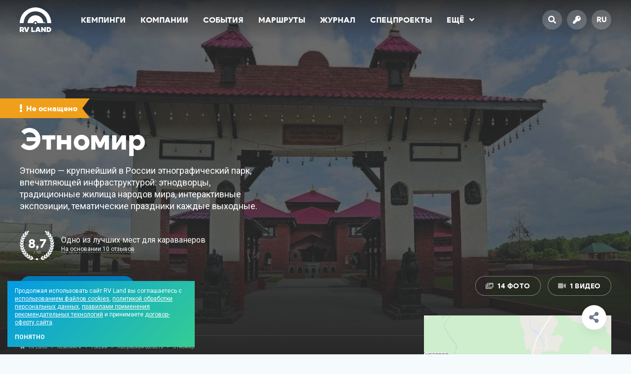

--- FILE ---
content_type: text/html; charset=UTF-8
request_url: https://rvland.ru/campings/etnomir/?referer=rvlj
body_size: 28183
content:
<!DOCTYPE html>
<html lang="ru">
<head>
	<meta charset="utf-8" />
	<meta name="viewport" content="width=device-width, initial-scale=1" />
	<meta name="robots" content="index,follow" />
	<meta name="theme-color" content="#039ae4" />
	<meta name="yandex-verification" content="0abbe9d5b50ab280" />
	<meta name="facebook-domain-verification" content="h7flrzvsao484e43ukwvgyfwn514oz" />
	<meta name="leaq-verification" content="1fd2adfa-4d42-4391-9323-60c6ab3a8426" />

	<title>Этномир — Стоянка в Калужской области</title>

	<meta name="description" content="Этномир - крупнейший в России этнографический парк, впечатляющей инфраструктурой: этнодворцы, традиционные жилища народов мира, интерактивные экспозиции, тематические праздники каждые выходные. " />
	<meta name="keywords" content="этнографеческий музей, этномир, кемпинг этномир, калужская область, кемпинги калужской области, кемпинги россии, этнодворец, этно фестиваль" />

	<meta property="og:title" content="Этномир — Стоянка в Калужской области" />
	<meta property="og:description" content="Этномир - крупнейший в России этнографический парк, впечатляющей инфраструктурой: этнодворцы, традиционные жилища народов мира, интерактивные экспозиции, тематические праздники каждые выходные. " />
	<meta property="og:url" content="https://rvland.ru/campings/etnomir/" />
	<meta property="og:image" content="https://rvland.ru/wp-content/uploads/share/camping-830.jpg?v=1710429830" />
	<meta property="og:image:secure_url" content="https://rvland.ru/wp-content/uploads/share/camping-830.jpg?v=1710429830" />
	<meta property="og:image:width" content="1200" />
	<meta property="og:image:height" content="630" />
	<meta property="og:type" content="article" />
	<meta property="og:locale" content="ru_RU" />
	<meta property="og:site_name" content="RV Land" />
	<meta property="fb:app_id" content="182907592104974" />
	<meta property="vk:image" content="https://rvland.ru/wp-content/uploads/share/camping-830.jpg?v=1710429830" />

	<meta name="twitter:card" content="summary_large_image" />
	<meta name="twitter:title" content="Этномир — Стоянка в Калужской области" />
	<meta name="twitter:description" content="Этномир - крупнейший в России этнографический парк, впечатляющей инфраструктурой: этнодворцы, традиционные жилища народов мира, интерактивные экспозиции, тематические праздники каждые выходные. " />
	<meta name="twitter:image" content="https://rvland.ru/wp-content/uploads/share/camping-830.jpg?v=1710429830" />
	<meta name="twitter:site" content="@rvland_ru" />
	<meta name="twitter:creator" content="@rvland_ru" />

	<link rel="amphtml" href="https://rvland.ru/campings/etnomir/?amp" />
	<link rel="canonical" href="https://rvland.ru/campings/etnomir/" />
	
		<link rel="alternate" hreflang="en" href="https://rvland.ru/?lang=en" />
		<link rel="alternate" hreflang="fr" href="https://rvland.ru/?lang=fr" />
		<link rel="alternate" hreflang="de" href="https://rvland.ru/?lang=de" />
		<link rel="alternate" hreflang="it" href="https://rvland.ru/?lang=it" />
		<link rel="alternate" hreflang="es" href="https://rvland.ru/?lang=es" />
		<link rel="alternate" hreflang="fi" href="https://rvland.ru/?lang=fi" />
		<link rel="alternate" hreflang="iw" href="https://rvland.ru/?lang=iw" />
		<link rel="alternate" hreflang="tr" href="https://rvland.ru/?lang=tr" />
		<link rel="alternate" hreflang="zh-CN" href="https://rvland.ru/?lang=zh-CN" />
		<link rel="alternate" hreflang="ru" href="https://rvland.ru/?lang=ru" />
	
	<link rel="icon" href="https://rvland.ru/static/graphics/favicons/64x64.png?v194" />
	<link rel="icon" sizes="192x192" href="https://rvland.ru/static/graphics/favicons/192x192.png?v194" />
	<link rel="apple-touch-icon" type="image/png" href="https://rvland.ru/static/graphics/favicons/142x142.png?v194" />

	<link rel="stylesheet" type="text/css" href="https://fonts.googleapis.com/css?family=Roboto:400,700&display=swap&subset=cyrillic-ext" />
	<link rel="stylesheet" type="text/css" media="all" href="https://rvland.ru/static/styles/load.php?css=zVFujxTG&v194" />
	<link rel="stylesheet" type="text/css" media="all" href="https://rvland.ru/static/styles/load.php?css=Vokatt3x&v194" />

	<script type="text/javascript" src="https://rvland.ru/static/scripts/load.php?jvs=edtbPiTE&v194"></script>
	<script type="text/javascript" src="https://rvland.ru/static/scripts/load.php?jvs=Vokatt3x&v194"></script>
	<script type="text/javascript" src="https://rvland.ru/static/scripts/core/location.js?v194"></script>

	
<script data-host="https://pulse.rgb-media.ru" data-dnt="false" src="https://pulse.rgb-media.ru/js/script.js" id="ZwSg9rf6GA" async defer></script>

	</head>
<body class="size_is ">

<!-- Wrapper start -->
<div id="wrapper" class="load">
<!-- Wrapper start -->



<a name="top"></a>

<div id="menu" class="">
    <div class="container">
        <div class="row">
            <div class="col_xxs_12 col_xs_12 col_s_12 col_m_12 col_l_12">
                
                
        			<a href="https://rvland.ru" class="logo left item">
        				<img src="https://rvland.ru/static/graphics/logos/rvland_120x94_white.svg" alt="RV Land — Гид по лучшим кемпингам, всё о караванинге и автотуризме" />
        			</a>

        		
                <ul class="nav left txt_bld item">
        			<li id="menu-item-3374" class="menu-item menu-item-type-custom menu-item-object-custom menu-item-3374"><a href="/campings/">Кемпинги</a></li>
<li id="menu-item-3452" class="menu-item menu-item-type-custom menu-item-object-custom menu-item-3452"><a href="/companies/">Компании</a></li>
<li id="menu-item-3375" class="menu-item menu-item-type-custom menu-item-object-custom menu-item-3375"><a href="/events/">События</a></li>
<li id="menu-item-3376" class="menu-item menu-item-type-custom menu-item-object-custom menu-item-3376"><a href="/routes/">Маршруты</a></li>
<li id="menu-item-3377" class="menu-item menu-item-type-custom menu-item-object-custom menu-item-3377"><a href="/magazine/">Журнал</a></li>
<li id="menu-item-43679" class="menu-item menu-item-type-post_type menu-item-object-page menu-item-43679"><a href="https://rvland.ru/specials/">Спецпроекты</a></li>

                    <li>
                        <a href="javascript:;" class="more show_popover" data-pop-div="popover_menu_more" data-pop-on="hover" data-pop-side="bottom-left">Ещё<i class="fas fa-angle-down"></i></a>
                    </li>
        		</ul>

                <a href="javascript:;" class="burger txt_ac right fb_modal" data-src="#modal_menu">
                    <i class="fas fa-bars"></i>
                </a>

                <ul class="buttons right txt_bld txt_ac item">
                    <li>
        				<a href="javascript:;" class="rds_full fb_modal" data-src="#modal_search">
        					<i class="fas fa-search"></i>
        				</a>
        			</li>

                    
                        <li>
            				<a href="/login/" class="rds_full">
            					<i class="fas fa-key"></i>
            				</a>
            			</li>

        			
                    <li>
        				<a href="javascript:;" class="rds_full show_popover notranslate" data-pop-div="popover_lang" data-pop-on="hover" data-pop-side="bottom-left">
        					ru        				</a>
        			</li>
                </ul>

                <div class="hide_me">
                    <div id="popover_menu_more">
                        <ul class="popover_menu_more txt_bld rds_5 clear_after shdw_box_1">
                            <li id="menu-item-43681" class="menu-item menu-item-type-custom menu-item-object-custom menu-item-43681"><a href="https://rvland.ru/awards/">Camping Awards</a></li>
<li id="menu-item-43684" class="menu-item menu-item-type-custom menu-item-object-custom menu-item-43684"><a href="https://t.me/rvland">Телеграм-канал</a></li>
                        </ul>
                    </div>

                    
                    <div id="popover_lang">
                        <ul class="popover_lang rds_5 clear_after notranslate shdw_box_1">
                            <li class="txt_ac"><strong>Yes we speak your language</strong></li>

                            
                                <li class="lang">
                                    <a href="?lang=en" class="en waiting_link " data-lang="/ru/en">
                                        English                                    </a>
                                </li>

                            
                                <li class="lang">
                                    <a href="?lang=fr" class="fr waiting_link " data-lang="/ru/fr">
                                        Français                                    </a>
                                </li>

                            
                                <li class="lang">
                                    <a href="?lang=de" class="de waiting_link " data-lang="/ru/de">
                                        Deutsch                                    </a>
                                </li>

                            
                                <li class="lang">
                                    <a href="?lang=it" class="it waiting_link " data-lang="/ru/it">
                                        Italiano                                    </a>
                                </li>

                            
                                <li class="lang">
                                    <a href="?lang=es" class="es waiting_link " data-lang="/ru/es">
                                        Español                                    </a>
                                </li>

                            
                                <li class="lang">
                                    <a href="?lang=fi" class="fi waiting_link " data-lang="/ru/fi">
                                        Suomalainen                                    </a>
                                </li>

                            
                                <li class="lang">
                                    <a href="?lang=iw" class="iw waiting_link " data-lang="/ru/iw">
                                        עברית                                    </a>
                                </li>

                            
                                <li class="lang">
                                    <a href="?lang=tr" class="tr waiting_link " data-lang="/ru/tr">
                                        Türk Dili                                    </a>
                                </li>

                            
                                <li class="lang">
                                    <a href="?lang=zh-CN" class="zh-CN waiting_link " data-lang="/ru/zh-CN">
                                        中文                                    </a>
                                </li>

                            
                                <li class="lang">
                                    <a href="?lang=ru" class="ru waiting_link active" data-lang="/ru/ru">
                                        Русский                                    </a>
                                </li>

                                                    </ul>
                    </div>
                </div>
            </div>
        </div>
    </div>

    <a href="#top" class="scroll to_top fullsize"></a>
</div>


<script type="application/ld+json">[{"@context":"http://schema.org","@type":"Hotel","name":"Этномир","description":"Этномир - крупнейший в России этнографический парк, впечатляющей инфраструктурой: этнодворцы, традиционные жилища народов мира, интерактивные экспозиции, тематические праздники каждые выходные. ","image":"https://rvland.ru/wp-content/uploads/2016/06/rvland_etnomir_04.jpg","url":"https://rvland.ru/campings/etnomir/","priceRange":"Низкие цены","aggregateRating":{"@type":"AggregateRating","bestRating":10,"ratingValue":"8.7","ratingCount":"10"},"address":{"@type":"PostalAddress","addressRegion":"Калужская область","streetAddress":"д. Петрово, Боровский район, Калужская область, Россия","addressCountry":"RU","postalCode":"101000","addressLocality":"Калужская область"},"telephone":"+7 (495) 627 51 90","email":"zakaz@ethnomir.ru"},{"@context":"http://schema.org","@type":"FAQPage","mainEntity":[{"@type":"Question","name":"Как сюда добраться?","acceptedAnswer":{"@type":"Answer","text":"Посмотрите <a href=\"https://rvland.ru/campings/etnomir/#map\">на карте</a>, как добраться до этого места или проложите маршрут используя <a href=\"https://rvland.ru/campings/etnomir/#map\">GPS координаты</a> места."}},{"@type":"Question","name":"Как связаться с Этномир?","acceptedAnswer":{"@type":"Answer","text":"Позвоните по телефону <a href=\"tel:+7 (495) 627 51 90\">+7 (495) 627 51 90</a>, напишите на почту <a href=\"mailto:zakaz@ethnomir.ru\">zakaz@ethnomir.ru</a> или посмотрите <a href=\"https://rvland.ru/campings/etnomir/\">другие контакты</a>."}},{"@type":"Question","name":"Как это место выглядит?","acceptedAnswer":{"@type":"Answer","text":"Изучите место для кемпинга подробнее — посмотрите <a href=\"https://rvland.ru/campings/etnomir/\">фотографии</a> территории от путешественников."}},{"@type":"Question","name":"Где находится Этномир?","acceptedAnswer":{"@type":"Answer","text":"Этномир находится по адресу: д. Петрово, Боровский район, Калужская область, Россия"}},{"@type":"Question","name":"Стоит ли посетить Этномир?","acceptedAnswer":{"@type":"Answer","text":"Этномир гости оценивают в <strong>8.7</strong> из 10 баллов. Узнайте больше, почитав <a href=\"https://rvland.ru/campings/etnomir/#reviews\">отзывы посетителей</a>."}},{"@type":"Question","name":"Сколько стоит пребывание в Этномир?","acceptedAnswer":{"@type":"Answer","text":"По нашим данным, в Этномир низкие цены на размещение. Вы можете уточнить стоимость <a href=\"https://rvland.ru/campings/etnomir/\">здесь</a>."}}]}]</script>



<div id="cover" class="mb_60">
	<div class="container inner txt_s_ac txt_xs_ac txt_xxs_ac">
		<div class="row">
			<div class="col_xxs_12 col_xs_12 col_s_12 col_m_8 col_l_8">
				<div class="title">
					
						<div class="mark">
							<div class="status warning txt_bld ttp_rt" title="Это место не оснащено для приёма караванов и автодомов">
								<strong><i class="fas fa-exclamation"></i> Не оснащено</strong>

								<svg xmlns="http://www.w3.org/2000/svg" width="2000" height="40"><polygon points="2000 0 0 0 0 40 2000 40 1985 20 2000 0" style="fill:#f09f1b;"/></svg>
							</div>
						</div>

					
					<h1 class="heading txt_bld txt_60_64">Этномир</h1>

					<div class="desc txt_18_24">
						Этномир &#8212; крупнейший в России этнографический парк, впечатляющей инфраструктурой: этнодворцы, традиционные жилища народов мира, интерактивные экспозиции, тематические праздники каждые выходные. 					</div>

					
<div class="widget_rating">
	<div class="num txt_ac notranslate">
		<strong class="txt_bld">8,7</strong>
		<span>/ 10</span>
	</div>

	<div class="text">
		<strong>Одно из лучших мест для караванеров</strong>

		
			<a href="#reviews" class="link action scroll">На основании 10 отзывов</a>

			</div>

</div>

					<a href="javascript:;" data-src="#rvland_booking" class="bttn bttn_40 mt_30 bttn_blue booking_open">Онлайн бронирование</a>
				</div>
			</div>

			<div class="col_xxs_12 col_xs_12 col_s_12 col_m_4 col_l_4">
				<div class="details txt_ar txt_s_ac txt_xs_ac txt_xxs_ac">
					<div class="media">
						
							<a href="javascript:;" class="bttn bttn_trans bttn_40" onclick="$('.gallery .wrapper .fb_images').eq(0).trigger('click'); return false;"><i class="fas fa-images"></i> 14 Фото</a>

						
							
								<a href="https://www.youtube.com/watch?v=VcLpoOnv3cE" class="fb_images bttn bttn_trans bttn_40" data-group="video" data-thumb="https://img.youtube.com/vi/VcLpoOnv3cE/maxres1.jpg" data-caption="Видео в Этномире"><i class="fas fa-video"></i> 1 Видео</a>

							
											</div>
				</div>
			</div>
		</div>

			</div>

	
<div class="container widget_breadcrumbs hide_s hide_xs hide_xxs">
	<div class="row">
		<div class="col_xxs_12 col_xs_12 col_s_12 col_m_12 col_l_12">
			<div class="path">
				<div>
					<i class="fas fa-home-alt"></i>

					<div typeof="BreadcrumbList" vocab="https://schema.org/" xmlns:v="http://rdf.data-vocabulary.org/#">
						<span property="itemListElement" typeof="ListItem"><a property="item" typeof="WebPage" title="Перейти к RV Land." href="https://rvland.ru" class="home" ><span property="name">RV Land</span></a><meta property="position" content="1"></span> <em>&gt;</em> <span property="itemListElement" typeof="ListItem"><a property="item" typeof="WebPage" title="Перейти к Кемпинги." href="https://rvland.ru/campings/" class="archive post-camping-archive" ><span property="name">Кемпинги</span></a><meta property="position" content="2"></span> <em>&gt;</em> <span property="itemListElement" typeof="ListItem"><a property="item" typeof="WebPage" title="Go to the Россия Регион archives." href="https://rvland.ru/campings/region/rossiya/" class="taxonomy camping-region" ><span property="name">Россия</span></a><meta property="position" content="3"></span> <em>&gt;</em> <span property="itemListElement" typeof="ListItem"><a property="item" typeof="WebPage" title="Go to the Калужская область Регион archives." href="https://rvland.ru/campings/region/kaluzhskaya-oblast/" class="taxonomy camping-region" ><span property="name">Калужская область</span></a><meta property="position" content="4"></span> <em>&gt;</em> <span class="post post-camping current-item">Этномир</span>					</div>
				</div>
			</div>
		</div>
	</div>
</div>


	<div class="image fullsize img_cover img_fade" style="background-image:url('/thumbnail/?size=<1920&src=https://rvland.ru/wp-content/uploads/2016/06/rvland_etnomir_04.jpg');"></div>
</div>

<div id="content" class="single_camping">
	<div class="container">
		<div class="row">
			<div class="col_xxs_12 col_xs_12 col_s_12 col_m_8 col_l_8">
				<h2 class="ttl_l txt_24_28 txt_bld mb_30 txt_s_ac txt_xs_ac txt_xxs_ac">Описание Этномира</h2>

				<div class="description mb_60">
					<div class="format_mce">
						
							<p>Культурно-образовательный центр «Этномир» находится в 90 км от Москвы. На площади в 140 га строятся этнодворы разных стран мира. Тут можно изнутри увидеть культуру и быт разных народов, пожив в настоящей хакасской юрте, украинской хате, белорусской избе, непальском или русском доме, примерить национальную одежду, поучиться интересным ремёслам.</p>
<p>Уникальные экскурсии, мастер-классы, анимационные и фольклорные программы, аутентичные отели, множество кафе национальной кухни, фестивали и праздники &#8212; здесь каждый день ждут гостей.</p>
<p>К услугам туристов &#8212; русская баня и SPA, парки аттракционов и лабиринты, верховая езда и знакомство с хаски, кукольные спектакли, а также множество других развлечений.</p>
<p><strong>Где жить:</strong></p>
<p>Остановиться можно в одном из этноотелей, которые до мелочей повторяют архитектурный стиль, интерьер и дух страны, которую представляют.</p>
<p>В Этномир также можно приехать со своими палатками и расположиться у леса. Аренда места &#8212; 500 р. в сутки. Есть биотуалеты, костровое место необорудованное. В этом случае приобретаются входные билеты на каждый день пребывания.</p>
<p>Проезд на автодомах на территорию парка запрещен. Можно оставить кемпер на гостевой парковке.</p>
<p><b>Прокат:</b></p>
<p>В прокат можно взять экотранспорт: веломобили и велорикши, электрокары и лодки, велосипеды и сигвеи.</p>
<p><b>Где поесть:</b></p>
<p>На территории парка расположены 12 ресторанов и кафе, каждый из которых выдержан в своей неповторимой концепции &#8212; от колоритной украинской корчмы до изящного итальянского дворика.</p>
<p>Каждое кафе имеет свою изюминку и предлагает собственное меню. Например, лобби-бар «Караван» &#8212; отличное место для легкого перекуса и хорошей беседы; медовое кафе «Улей» представляет вегетарианское меню; в Трапезной на Улице Мира можно пообедать сытно и недорого; ресторан «Корчма» создан для душевных посиделок в дружеской компании; итальянская пиццерия «Мука» научит вашего ребенка печь пиццу; восточное кафе «Чайхана» располагает к неспешному обстоятельному отдыху; а летнее кафе «Мудрый кочевник» накормит вкуснейшим пловом.</p>
<p><b>Как добраться:</b></p>
<p><b>По Киевскому шоссе</b></p>
<p>От МКАД поезжайте по Киевскому шоссе мимо городов Апрелевки, Селятино и Наро-Фоминска. Вы въедете на территорию Калужской области. После того, как проедете завод Samsung (по правой стороне) и НЛМК-Калуга (по правой стороне), на 91-ом километре Киевского шоссе перед мостом сверните направо по указателю на город Боровск. Поезжайте до Т-образного перекрестка и поверните направо. Проехав город Ермолино, продолжайте движение по главной дороге прямо, до большой развилки. На развилке держитесь левой стороны и следуйте указателю, двигайтесь по главной дороге (трасса А108, или «бетонка») 12 км. Через 12 км вы увидите указатель «ЭТНОМИР &#8212; 7 км»: поверните налево. Через 7 км вы будете на месте. Охрана встретит вас у ворот и покажет место для стоянки кемпера.</p>
<p><b>По Минскому шоссе</b></p>
<p>Двигайтесь по шоссе 70 км от МКАД до деревни Хомяки, поверните налево по указателю «Верея» на Московское Большое Кольцо (трасса А108, или «бетонка»). Далее двигайтесь по главной дороге около 30 км. По указателю «ЭТНОМИР» поверните направо.Через 7 км вы на месте. Дорога хорошая, без разбитых участков.</p>

											</div>

									</div>

				<h2 class="ttl_l txt_24_28 txt_bld mb_30 txt_s_ac txt_xs_ac txt_xxs_ac">Что есть в Этномире и рядом</h2>

				<div class="options mb_60">
					<div class="row">
						<div class="col_xxs_12 col_xs_6 col_s_4 col_m_6 col_l_4"><div class="item"><div class="icon txt_ac"><i class="fas fa-sign"></i></div><strong>Тип места<em title="Кемпинг &mdash; оборудованная площадка для автодомов и караванов со всеми необходимыми коммуникациями<br /><br />Стоянка &mdash; частично оборудованная площадка для автодомов и караванов<br /><br />Дикое место &mdash; для любителей отдыха вдали от цивилизации и удобств<br /><br />Ферма &mdash; Частное хозяйство, готовое принять и разместить караванеров" class="ttp_tp helper"><i class="fas fa-question-circle"></i></em></strong><span>Стоянка</span></div></div><div class="col_xxs_12 col_xs_6 col_s_4 col_m_6 col_l_4"><div class="item"><div class="icon txt_ac"><i class="fas fa-map-marker-alt"></i></div><strong>Расположение<em title="Где расположено место" class="ttp_tp helper"><i class="fas fa-question-circle"></i></em></strong><span>На природе</span></div></div><div class="col_xxs_12 col_xs_6 col_s_4 col_m_6 col_l_4"><div class="item"><div class="icon txt_ac"><i class="fas fa-calendar-alt"></i></div><strong>Сезонность<em title="Сезоны, в которые место доступно для поездки" class="ttp_tp helper"><i class="fas fa-question-circle"></i></em></strong><span>Всесезонный</span></div></div><div class="col_xxs_12 col_xs_6 col_s_4 col_m_6 col_l_4"><div class="item"><div class="icon txt_ac"><i class="fas fa-campground"></i></div><strong>Проживание<em title="Возможные варианты проживания" class="ttp_tp helper"><i class="fas fa-question-circle"></i></em></strong><span>Палатка</span><span>Апартаменты</span><span>Гостевой домик</span></div></div><div class="col_xxs_12 col_xs_6 col_s_4 col_m_6 col_l_4"><div class="item"><div class="icon txt_ac"><i class="fas fa-shower"></i></div><strong>Санитария<em title="Санитарные условия" class="ttp_tp helper"><i class="fas fa-question-circle"></i></em></strong><span>Туалет</span></div></div><div class="col_xxs_12 col_xs_6 col_s_4 col_m_6 col_l_4"><div class="item"><div class="icon txt_ac"><i class="fas fa-utensils"></i></div><strong>Питание<em title="Организация питания" class="ttp_tp helper"><i class="fas fa-question-circle"></i></em></strong><span>Кафе</span><span>Ресторан</span></div></div><div class="col_xxs_12 col_xs_6 col_s_4 col_m_6 col_l_4"><div class="item"><div class="icon txt_ac"><i class="fas fa-water"></i></div><strong>Водоём<em title="Наличие водоёма вблизи места для кемпинга" class="ttp_tp helper"><i class="fas fa-question-circle"></i></em></strong><span>Озеро</span></div></div><div class="col_xxs_12 col_xs_6 col_s_4 col_m_6 col_l_4"><div class="item"><div class="icon txt_ac"><i class="fas fa-ruble-sign"></i></div><strong>Стоимость<em title="Индекс стоимости различных услуг" class="ttp_tp helper"><i class="fas fa-question-circle"></i></em></strong><span>Демократично</span></div></div><div class="col_xxs_12 col_xs_6 col_s_4 col_m_6 col_l_4"><div class="item"><div class="icon txt_ac"><i class="fas fa-credit-card"></i></div><strong>Оплата картами<em title="Возможность оплаты услуг банковскими картами" class="ttp_tp helper"><i class="fas fa-question-circle"></i></em></strong><span>Карты не принимаются</span></div></div><div class="col_xxs_12 col_xs_6 col_s_4 col_m_6 col_l_4"><div class="item"><div class="icon txt_ac"><i class="fas fa-table-tennis"></i></div><strong>Отдых и развлечения<em title="Доступные развлечения на территории и поблизости" class="ttp_tp helper"><i class="fas fa-question-circle"></i></em></strong><span>Экскурсии</span><span>Активный отдых</span></div></div>					</div>
				</div>

				<h2 class="ttl_l txt_24_28 txt_bld mb_30 txt_s_ac txt_xs_ac txt_xxs_ac">Фото Этномира</h2>

				<div class="gallery mb_60">
					<div class="wrapper">
						
						<div class="jgallery" data-jg-last="justify">
							<span></span><span></span><span></span><span></span>
							<span></span><span></span><span></span>

							
								<a href="https://rvland.ru/wp-content/uploads/2016/06/rvland_etnomir_14.jpg" class="fb_images img_improve img_hover jg_item" data-group="photo" data-caption="Этномир &lt;span&gt;&lt;em class=&quot;ttp_bt link help&quot; title=&quot;Стоянка &mdash; частично оборудованная площадка для автодомов и караванов&quot;&gt;Стоянка&lt;/em&gt; на природе в Калужской области (Петрово), Россия&lt;/span&gt;" data-thumb="/thumbnail/?size=600x400&zoom=1&src=https://rvland.ru/wp-content/uploads/2016/06/rvland_etnomir_14.jpg">
									<img src="/thumbnail/?size=600x400&zoom=1&src=https://rvland.ru/wp-content/uploads/2016/06/rvland_etnomir_14.jpg" alt="Фото Этномир" loading="lazy" />
								</a>

							
								<a href="https://rvland.ru/wp-content/uploads/2016/06/rvland_etnomir_13.jpg" class="fb_images img_improve img_hover jg_item" data-group="photo" data-caption="Этномир &lt;span&gt;&lt;em class=&quot;ttp_bt link help&quot; title=&quot;Стоянка &mdash; частично оборудованная площадка для автодомов и караванов&quot;&gt;Стоянка&lt;/em&gt; на природе в Калужской области (Петрово), Россия&lt;/span&gt;" data-thumb="/thumbnail/?size=600x400&zoom=1&src=https://rvland.ru/wp-content/uploads/2016/06/rvland_etnomir_13.jpg">
									<img src="/thumbnail/?size=600x400&zoom=1&src=https://rvland.ru/wp-content/uploads/2016/06/rvland_etnomir_13.jpg" alt="Фото Этномир" loading="lazy" />
								</a>

							
								<a href="https://rvland.ru/wp-content/uploads/2016/06/rvland_etnomir_12.jpg" class="fb_images img_improve img_hover jg_item" data-group="photo" data-caption="Этномир &lt;span&gt;&lt;em class=&quot;ttp_bt link help&quot; title=&quot;Стоянка &mdash; частично оборудованная площадка для автодомов и караванов&quot;&gt;Стоянка&lt;/em&gt; на природе в Калужской области (Петрово), Россия&lt;/span&gt;" data-thumb="/thumbnail/?size=600x400&zoom=1&src=https://rvland.ru/wp-content/uploads/2016/06/rvland_etnomir_12.jpg">
									<img src="/thumbnail/?size=600x400&zoom=1&src=https://rvland.ru/wp-content/uploads/2016/06/rvland_etnomir_12.jpg" alt="Фото Этномир" loading="lazy" />
								</a>

							
								<a href="https://rvland.ru/wp-content/uploads/2016/06/rvland_etnomir_11.jpg" class="fb_images img_improve img_hover jg_item" data-group="photo" data-caption="Этномир &lt;span&gt;&lt;em class=&quot;ttp_bt link help&quot; title=&quot;Стоянка &mdash; частично оборудованная площадка для автодомов и караванов&quot;&gt;Стоянка&lt;/em&gt; на природе в Калужской области (Петрово), Россия&lt;/span&gt;" data-thumb="/thumbnail/?size=600x400&zoom=1&src=https://rvland.ru/wp-content/uploads/2016/06/rvland_etnomir_11.jpg">
									<img src="/thumbnail/?size=600x400&zoom=1&src=https://rvland.ru/wp-content/uploads/2016/06/rvland_etnomir_11.jpg" alt="Фото Этномир" loading="lazy" />
								</a>

							
								<a href="https://rvland.ru/wp-content/uploads/2016/06/rvland_etnomir_10.jpg" class="fb_images img_improve img_hover jg_item" data-group="photo" data-caption="Этномир &lt;span&gt;&lt;em class=&quot;ttp_bt link help&quot; title=&quot;Стоянка &mdash; частично оборудованная площадка для автодомов и караванов&quot;&gt;Стоянка&lt;/em&gt; на природе в Калужской области (Петрово), Россия&lt;/span&gt;" data-thumb="/thumbnail/?size=600x400&zoom=1&src=https://rvland.ru/wp-content/uploads/2016/06/rvland_etnomir_10.jpg">
									<img src="/thumbnail/?size=600x400&zoom=1&src=https://rvland.ru/wp-content/uploads/2016/06/rvland_etnomir_10.jpg" alt="Фото Этномир" loading="lazy" />
								</a>

							
							
								<a href="javascript:;" class="jg_item more" onclick="$('.gallery .wrapper .fb_images').eq(5).trigger('click'); return false;">
									<div class="flex_center txt_ac">
										<i class="fas fa-images"></i>

										<strong class="txt_16_22">
											Посмотреть еще 9 фотографий<br />Этномира										</strong>
									</div>

									<img src="/static/graphics/images/blur_5.jpg" />
								</a>

													</div>

						
							<a href="https://rvland.ru/wp-content/uploads/2016/06/rvland_etnomir_09.jpg" class="fb_images img_improve img_hover jg_item" data-group="photo" data-caption="Этномир &lt;span&gt;&lt;em class=&quot;ttp_bt link help&quot; title=&quot;Стоянка &mdash; частично оборудованная площадка для автодомов и караванов&quot;&gt;Стоянка&lt;/em&gt; на природе в Калужской области (Петрово), Россия&lt;/span&gt;" data-thumb="/thumbnail/?size=<250&src=https://rvland.ru/wp-content/uploads/2016/06/rvland_etnomir_09.jpg"></a>

						
							<a href="https://rvland.ru/wp-content/uploads/2016/06/rvland_etnomir_08.jpg" class="fb_images img_improve img_hover jg_item" data-group="photo" data-caption="Этномир &lt;span&gt;&lt;em class=&quot;ttp_bt link help&quot; title=&quot;Стоянка &mdash; частично оборудованная площадка для автодомов и караванов&quot;&gt;Стоянка&lt;/em&gt; на природе в Калужской области (Петрово), Россия&lt;/span&gt;" data-thumb="/thumbnail/?size=<250&src=https://rvland.ru/wp-content/uploads/2016/06/rvland_etnomir_08.jpg"></a>

						
							<a href="https://rvland.ru/wp-content/uploads/2016/06/rvland_etnomir_07.jpg" class="fb_images img_improve img_hover jg_item" data-group="photo" data-caption="Этномир &lt;span&gt;&lt;em class=&quot;ttp_bt link help&quot; title=&quot;Стоянка &mdash; частично оборудованная площадка для автодомов и караванов&quot;&gt;Стоянка&lt;/em&gt; на природе в Калужской области (Петрово), Россия&lt;/span&gt;" data-thumb="/thumbnail/?size=<250&src=https://rvland.ru/wp-content/uploads/2016/06/rvland_etnomir_07.jpg"></a>

						
							<a href="https://rvland.ru/wp-content/uploads/2016/06/rvland_etnomir_06.jpg" class="fb_images img_improve img_hover jg_item" data-group="photo" data-caption="Этномир &lt;span&gt;&lt;em class=&quot;ttp_bt link help&quot; title=&quot;Стоянка &mdash; частично оборудованная площадка для автодомов и караванов&quot;&gt;Стоянка&lt;/em&gt; на природе в Калужской области (Петрово), Россия&lt;/span&gt;" data-thumb="/thumbnail/?size=<250&src=https://rvland.ru/wp-content/uploads/2016/06/rvland_etnomir_06.jpg"></a>

						
							<a href="https://rvland.ru/wp-content/uploads/2016/06/rvland_etnomir_05.jpg" class="fb_images img_improve img_hover jg_item" data-group="photo" data-caption="Этномир &lt;span&gt;&lt;em class=&quot;ttp_bt link help&quot; title=&quot;Стоянка &mdash; частично оборудованная площадка для автодомов и караванов&quot;&gt;Стоянка&lt;/em&gt; на природе в Калужской области (Петрово), Россия&lt;/span&gt;" data-thumb="/thumbnail/?size=<250&src=https://rvland.ru/wp-content/uploads/2016/06/rvland_etnomir_05.jpg"></a>

						
							<a href="https://rvland.ru/wp-content/uploads/2016/06/rvland_etnomir_04.jpg" class="fb_images img_improve img_hover jg_item" data-group="photo" data-caption="Этномир &lt;span&gt;&lt;em class=&quot;ttp_bt link help&quot; title=&quot;Стоянка &mdash; частично оборудованная площадка для автодомов и караванов&quot;&gt;Стоянка&lt;/em&gt; на природе в Калужской области (Петрово), Россия&lt;/span&gt;" data-thumb="/thumbnail/?size=<250&src=https://rvland.ru/wp-content/uploads/2016/06/rvland_etnomir_04.jpg"></a>

						
							<a href="https://rvland.ru/wp-content/uploads/2016/06/rvland_etnomir_03.jpg" class="fb_images img_improve img_hover jg_item" data-group="photo" data-caption="Этномир &lt;span&gt;&lt;em class=&quot;ttp_bt link help&quot; title=&quot;Стоянка &mdash; частично оборудованная площадка для автодомов и караванов&quot;&gt;Стоянка&lt;/em&gt; на природе в Калужской области (Петрово), Россия&lt;/span&gt;" data-thumb="/thumbnail/?size=<250&src=https://rvland.ru/wp-content/uploads/2016/06/rvland_etnomir_03.jpg"></a>

						
							<a href="https://rvland.ru/wp-content/uploads/2016/06/rvland_etnomir_02.jpg" class="fb_images img_improve img_hover jg_item" data-group="photo" data-caption="Этномир &lt;span&gt;&lt;em class=&quot;ttp_bt link help&quot; title=&quot;Стоянка &mdash; частично оборудованная площадка для автодомов и караванов&quot;&gt;Стоянка&lt;/em&gt; на природе в Калужской области (Петрово), Россия&lt;/span&gt;" data-thumb="/thumbnail/?size=<250&src=https://rvland.ru/wp-content/uploads/2016/06/rvland_etnomir_02.jpg"></a>

						
							<a href="https://rvland.ru/wp-content/uploads/2016/06/rvland_etnomir_01.jpg" class="fb_images img_improve img_hover jg_item" data-group="photo" data-caption="Этномир &lt;span&gt;&lt;em class=&quot;ttp_bt link help&quot; title=&quot;Стоянка &mdash; частично оборудованная площадка для автодомов и караванов&quot;&gt;Стоянка&lt;/em&gt; на природе в Калужской области (Петрово), Россия&lt;/span&gt;" data-thumb="/thumbnail/?size=<250&src=https://rvland.ru/wp-content/uploads/2016/06/rvland_etnomir_01.jpg"></a>

						
											</div>
				</div>

							</div>

			<div class="col_xxs_12 col_xs_12 col_s_12 col_m_4 col_l_4">
				<div class="sidebar mb_30 hide_xxs hide_xs hide_s">
					
					<div class="overlap">
						<div class="static_map">
							<a href="#map" class="scroll">
								<span class="bttn bttn_30 bttn_white"><i class="fas fa-map"></i> Посмотреть карту</span>
								<img src="https://rvland.ru/wp-content/uploads/static/map_830.png?v=1614783505" alt="Карта Этномир" width="600" height="350" loading="lazy" />
							</a>
						</div>
					</div>

					<div class="grd_1">
						<div class="tagline txt_18_24">
							Этномир &mdash; <em class="ttp_bt link help" title="Стоянка &mdash; частично оборудованная площадка для автодомов и караванов">Стоянка</em> на природе в Калужской области (Петрово), Россия
							<div class="clear"></div>

							<a href="#addreview" class="review_it txt_12_16 rds_15 scroll">
								Уже бывали здесь?<br />
								Поделитесь своим отзывом
							</a>
						</div>

						<a href="javascript:;" data-src="#rvland_booking" class="booking bttn bttn_50 bttn_trans_white booking_open">Онлайн бронирование</a>

						<div class="contacts">
							
	<div class="widget_contact white">
		<div class="icon rds_full txt_ac ttp_lt" title="Адрес">
			<i class="fas fa-map-marker-alt"></i>		</div>

		<div class="label">
			Адрес		</div>

		<div class="method">
			<span>д. Петрово, Боровский район, Калужская область, Россия</span>		</div>
	</div>


	<div class="widget_contact white">
		<div class="icon rds_full txt_ac ttp_lt" title="Координаты">
			<i class="fas fa-directions"></i>		</div>

		<div class="label">
			Координаты		</div>

		<div class="method">
			<span class="notranslate">55.242730, 36.428131<em class="ttp_tp to_clipboard" title="Копировать" data-copy="55.242730,36.428131" data-copy-done="Координаты скопированы&lt;br /&gt;55.242730, 36.428131"><i class="fas fa-copy"></i></em></span><span class="notranslate">55°14'33.828", 36°25'41.272"<em class="ttp_tp to_clipboard" title="Копировать" data-copy="55°14&#039;33.828&quot;, 36°25&#039;41.272&quot;" data-copy-done="Координаты скопированы&lt;br /&gt;55°14&#039;33.828&quot;, 36°25&#039;41.272&quot;"><i class="fas fa-copy"></i></em></span>		</div>
	</div>


	<div class="widget_contact white">
		<div class="icon rds_full txt_ac ttp_lt" title="Телефон">
			<i class="fas fa-phone"></i>		</div>

		<div class="label">
			Телефон		</div>

		<div class="method">
			<span class="notranslate"><a href="tel:+74956275190" class="link">+7 (495) 627 51 90</a><em class="ttp_tp to_clipboard" title="Копировать" data-copy="+7 (495) 627 51 90" data-copy-done="Телефон скопирован&lt;br /&gt;+7 (495) 627 51 90"><i class="fas fa-copy"></i></em></span>		</div>
	</div>


	<div class="widget_contact white">
		<div class="icon rds_full txt_ac ttp_lt" title="Почта">
			<i class="fas fa-envelope"></i>		</div>

		<div class="label">
			Почта		</div>

		<div class="method">
			<span class="notranslate"><a href="mailto:zakaz@ethnomir.ru" class="link">zakaz@ethnomir.ru</a><em class="ttp_tp to_clipboard" title="Копировать" data-copy="zakaz@ethnomir.ru" data-copy-done="Почта скопирована&lt;br /&gt;zakaz@ethnomir.ru"><i class="fas fa-copy"></i></em></span>		</div>
	</div>


	<div class="widget_contact white">
		<div class="icon rds_full txt_ac ttp_lt" title="Сайт">
			<i class="fas fa-link"></i>		</div>

		<div class="label">
			Сайт		</div>

		<div class="method">
			<span class="notranslate"><a href="/link/?url=NXd0S2RFNEprTkxUMkJBQi83NGtNYm1MaWFZOEFuOHlGd0FDTVJDZzB5OD0=" class="link" rel="nofollow" target="_blank">ethnomir.ru</a><em class="ttp_tp to_clipboard" title="Копировать" data-copy="http://ethnomir.ru/" data-copy-done="Ссылка скопирована&lt;br /&gt;ethnomir.ru"><i class="fas fa-copy"></i></em></span>		</div>
	</div>

						</div>

											</div>
				</div>
			</div>
		</div>

		<div class="row">
			<div class="col_xxs_12 col_xs_12 col_s_12 col_m_8 col_l_8">
				<h2 class="ttl_l txt_24_28 txt_bld mb_30 txt_s_ac txt_xs_ac txt_xxs_ac">Этномир на карте</h2>
			</div>
		</div>

		<div class="map_area shdw_box_1 mb_30">
			<div class="row">
				<div class="col_xxs_12 col_xs_12 col_s_12 col_m_12 col_l_12">
					
						<div class="notice txt_ac clr_b_wa txt_12_16">
							<i class="fas fa-exclamation"></i> Это место не оснащено для приёма караванов и автодомов<br />
							Если вы считаете это ошибкой, пожалуйста, <a href="javascript:;" class="link action fb_modal" data-src="#modal_feedback">сообщите нам</a>
						</div>

									</div>

				<div class="col_xxs_12 col_xs_12 col_s_12 col_m_8 col_l_8">
					<a name="map" class="scroll_anchor"></a>

					

<div class="rvmap size_is">
	
	<div class="loading fullsize txt_ac">
		<div class="searching">
			Проверяем базу данных		</div>
	</div>

	<div id="rvmap" class="map fullsize"></div>
</div>

<script rel="prefetch" src="https://rvland.ru/wp-content/themes/rvl/libraries/leaflet/leaflet.js?v40"></script>
<script rel="prefetch" src="https://rvland.ru/wp-content/themes/rvl/libraries/leaflet/markercluster.js"></script>
<script rel="prefetch" src="https://rvland.ru/wp-content/themes/rvl/libraries/leaflet/freezable.js"></script>
<script rel="prefetch" src="https://rvland.ru/wp-content/themes/rvl/items/rvmap.php?load=campings&single=1&ids=830&v=4"></script>

<link rel="stylesheet" href="https://rvland.ru/wp-content/themes/rvl/libraries/leaflet/leaflet.css?v67" />
<link rel="stylesheet" href="https://rvland.ru/wp-content/themes/rvl/libraries/leaflet/markercluster.css" />

				</div>

				<div class="col_xxs_12 col_xs_12 col_s_12 col_m_4 col_l_4">
					<div class="map_context">
						<div class="row">
							<div class="col_xxs_12 col_xs_12 col_s_12 col_m_12 col_l_12">
								<a href="javascript:;" data-src="#rvland_booking" class="booking bttn bttn_50 bttn_blue mt_15 booking_open">Онлайн бронирование</a>
							</div>

							
								<div class="col_xxs_12 col_xs_6 col_s_6 col_m_12 col_l_12">
									
	<div class="widget_contact blue">
		<div class="icon rds_full txt_ac ttp_lt" title="Адрес">
			<i class="fas fa-map-marker-alt"></i>		</div>

		<div class="label">
			Адрес		</div>

		<div class="method">
			<span>д. Петрово, Боровский район, Калужская область, Россия</span>		</div>
	</div>


	<div class="widget_contact blue">
		<div class="icon rds_full txt_ac ttp_lt" title="Координаты">
			<i class="fas fa-directions"></i>		</div>

		<div class="label">
			Координаты		</div>

		<div class="method">
			<span class="notranslate">55.242730, 36.428131<em class="ttp_tp to_clipboard" title="Копировать" data-copy="55.242730,36.428131" data-copy-done="Координаты скопированы&lt;br /&gt;55.242730, 36.428131"><i class="fas fa-copy"></i></em></span><span class="notranslate">55°14'33.828", 36°25'41.272"<em class="ttp_tp to_clipboard" title="Копировать" data-copy="55°14&#039;33.828&quot;, 36°25&#039;41.272&quot;" data-copy-done="Координаты скопированы&lt;br /&gt;55°14&#039;33.828&quot;, 36°25&#039;41.272&quot;"><i class="fas fa-copy"></i></em></span>		</div>
	</div>

								</div>

								<div class="col_xxs_12 col_xs_6 col_s_6 col_m_12 col_l_12">
									
	<div class="widget_contact blue">
		<div class="icon rds_full txt_ac ttp_lt" title="Телефон">
			<i class="fas fa-phone"></i>		</div>

		<div class="label">
			Телефон		</div>

		<div class="method">
			<span class="notranslate"><a href="tel:+74956275190" class="link">+7 (495) 627 51 90</a><em class="ttp_tp to_clipboard" title="Копировать" data-copy="+7 (495) 627 51 90" data-copy-done="Телефон скопирован&lt;br /&gt;+7 (495) 627 51 90"><i class="fas fa-copy"></i></em></span>		</div>
	</div>


	<div class="widget_contact blue">
		<div class="icon rds_full txt_ac ttp_lt" title="Почта">
			<i class="fas fa-envelope"></i>		</div>

		<div class="label">
			Почта		</div>

		<div class="method">
			<span class="notranslate"><a href="mailto:zakaz@ethnomir.ru" class="link">zakaz@ethnomir.ru</a><em class="ttp_tp to_clipboard" title="Копировать" data-copy="zakaz@ethnomir.ru" data-copy-done="Почта скопирована&lt;br /&gt;zakaz@ethnomir.ru"><i class="fas fa-copy"></i></em></span>		</div>
	</div>


	<div class="widget_contact blue">
		<div class="icon rds_full txt_ac ttp_lt" title="Сайт">
			<i class="fas fa-link"></i>		</div>

		<div class="label">
			Сайт		</div>

		<div class="method">
			<span class="notranslate"><a href="/link/?url=NXd0S2RFNEprTkxUMkJBQi83NGtNYm1MaWFZOEFuOHlGd0FDTVJDZzB5OD0=" class="link" rel="nofollow" target="_blank">ethnomir.ru</a><em class="ttp_tp to_clipboard" title="Копировать" data-copy="http://ethnomir.ru/" data-copy-done="Ссылка скопирована&lt;br /&gt;ethnomir.ru"><i class="fas fa-copy"></i></em></span>		</div>
	</div>

								</div>

							
							<div class="col_xxs_12 col_xs_12 col_s_12 col_m_12 col_l_12">
								<div class="line"></div>
							</div>

							<div class="col_xxs_12 col_xs_6 col_s_6 col_m_12 col_l_12">
								<div class="more">
									<strong>Чтобы добраться до Этномира, проложите маршрут в </strong>

									<a href="/link/?url=UGQwTVdVdXNaQXVMam1uYklBQnRlQXd5d0I0YWd6UUNTSzh3aFczcktyc1luVWJrdXRORW5Qa1JXUWlObnJYTElmbmVyc29sNjJaa2szVHEzeW8zb2c9PQ==&force" target="_blank" rel="nofollow" class="link_undrl">Google Maps</a> или <a href="/link/?url=eldjVi9xVzA4KzBybVdJWDNJNVlaeFdNNE9IYktTTlNoaVk0a1l3RUt3VnRkMW5URmE0MDVXZ1RPUi9TQmkzMHAzdHowMkIxMEZLd1pEaHVRaFVBQ2c9PQ==&force" target="_blank" rel="nofollow" class="link_undrl">Яндекс.Картах</a>
								</div>
							</div>

							
							<div class="col_xxs_12 col_xs_12 col_s_12 col_m_12 col_l_12">
								<div class="more">
									Ошибка в адресе или в контактах?<br />
									<a href="javascript:;" class="link fb_modal action ttp_bt" data-src="#modal_feedback" title="Кликните, чтобы написать об ошибке">Сообщите нам</a>, мы всё исправим
								</div>
							</div>

							<div class="col_xxs_12 col_xs_12 col_s_12 col_m_12 col_l_12">
								
								<div class="article txt_ac">
									<span><i class="fas fa-star"></i> Советы в дорогу:</span>

									<strong class="txt_16_22">
										<a href="https://rvland.ru/magazine/digital-nomad-top-10-professii-dlya-raboty-v-avtodome/" class="link ttp_bt" target="_blank" title="Почитать совет">Digital Nomad. Топ 10 профессий для работы в автодоме</a>
									</strong>
								</div>
							</div>
						</div>
					</div>
				</div>
			</div>
		</div>

		<div class="row">
			<div class="col_xxs_12 col_xs_12 col_s_12 col_m_8 col_l_8">
				
	<div class="widget_weather mb_60">
		<h3 class="txt_ac">Прогноз погоды в Этномире</h3>

		<div class="slider arrows_fade">
			
				<div class="card txt_ac ttp_tp" title="Облачно в течение всего дня&lt;br /&gt;&lt;br /&gt;Влажность &mdash; 90%&lt;br /&gt;Ветер &mdash; 9 м/с&lt;br /&gt;Давление &mdash; 771 мм. рт. ст.&lt;br /&gt;УФ-индекс &mdash; 1">
					<img src="https://rvland.ru/static/graphics/weather/cloudy.png" alt="cloudy" loading="lazy" />

					<div class="temp txt_bld">
						<strong>-5°</strong>
						<span>/&nbsp; -8°</span>
					</div>

					<div class="date">
						<strong>
							Сегодня						</strong>

						<span>
							вторник						</span>
					</div>
				</div>

			
				<div class="card txt_ac ttp_tp" title="Облачно в течение всего дня, ранний утренний снег&lt;br /&gt;&lt;br /&gt;Влажность &mdash; 90%&lt;br /&gt;Ветер &mdash; 7 м/с&lt;br /&gt;Давление &mdash; 766 мм. рт. ст.&lt;br /&gt;УФ-индекс &mdash; 2">
					<img src="https://rvland.ru/static/graphics/weather/snow.png" alt="snow" loading="lazy" />

					<div class="temp txt_bld">
						<strong>-5°</strong>
						<span>/&nbsp; -8°</span>
					</div>

					<div class="date">
						<strong>
							Завтра						</strong>

						<span>
							среда						</span>
					</div>
				</div>

			
				<div class="card txt_ac ttp_tp" title="Облачно в течение всего дня&lt;br /&gt;&lt;br /&gt;Влажность &mdash; 87%&lt;br /&gt;Ветер &mdash; 10 м/с&lt;br /&gt;Давление &mdash; 767 мм. рт. ст.&lt;br /&gt;УФ-индекс &mdash; 2">
					<img src="https://rvland.ru/static/graphics/weather/fog.png" alt="fog" loading="lazy" />

					<div class="temp txt_bld">
						<strong>-8°</strong>
						<span>/&nbsp; -14°</span>
					</div>

					<div class="date">
						<strong>
							22 января						</strong>

						<span>
							четверг						</span>
					</div>
				</div>

			
				<div class="card txt_ac ttp_tp" title="Частично облачно в течение дня&lt;br /&gt;&lt;br /&gt;Влажность &mdash; 86%&lt;br /&gt;Ветер &mdash; 11 м/с&lt;br /&gt;Давление &mdash; 768 мм. рт. ст.&lt;br /&gt;УФ-индекс &mdash; 2">
					<img src="https://rvland.ru/static/graphics/weather/partly-cloudy-day.png" alt="partly-cloudy-day" loading="lazy" />

					<div class="temp txt_bld">
						<strong>-12°</strong>
						<span>/&nbsp; -23°</span>
					</div>

					<div class="date">
						<strong>
							23 января						</strong>

						<span>
							пятница						</span>
					</div>
				</div>

			
				<div class="card txt_ac ttp_tp" title="Частично облачно в течение дня&lt;br /&gt;&lt;br /&gt;Влажность &mdash; 78%&lt;br /&gt;Ветер &mdash; 7 м/с&lt;br /&gt;Давление &mdash; 773 мм. рт. ст.&lt;br /&gt;УФ-индекс &mdash; 2">
					<img src="https://rvland.ru/static/graphics/weather/partly-cloudy-day.png" alt="partly-cloudy-day" loading="lazy" />

					<div class="temp txt_bld">
						<strong>-17°</strong>
						<span>/&nbsp; -29°</span>
					</div>

					<div class="date">
						<strong>
							24 января						</strong>

						<span>
							суббота						</span>
					</div>
				</div>

			
				<div class="card txt_ac ttp_tp" title="Частично облачно в течение дня&lt;br /&gt;&lt;br /&gt;Влажность &mdash; 76%&lt;br /&gt;Ветер &mdash; 5 м/с&lt;br /&gt;Давление &mdash; 775 мм. рт. ст.&lt;br /&gt;УФ-индекс &mdash; 2">
					<img src="https://rvland.ru/static/graphics/weather/partly-cloudy-day.png" alt="partly-cloudy-day" loading="lazy" />

					<div class="temp txt_bld">
						<strong>-19°</strong>
						<span>/&nbsp; -31°</span>
					</div>

					<div class="date">
						<strong>
							25 января						</strong>

						<span>
							воскресенье						</span>
					</div>
				</div>

			
				<div class="card txt_ac ttp_tp" title="Частично облачно в течение дня&lt;br /&gt;&lt;br /&gt;Влажность &mdash; 77%&lt;br /&gt;Ветер &mdash; 13 м/с&lt;br /&gt;Давление &mdash; 773 мм. рт. ст.&lt;br /&gt;УФ-индекс &mdash; 2">
					<img src="https://rvland.ru/static/graphics/weather/partly-cloudy-day.png" alt="partly-cloudy-day" loading="lazy" />

					<div class="temp txt_bld">
						<strong>-17°</strong>
						<span>/&nbsp; -32°</span>
					</div>

					<div class="date">
						<strong>
							26 января						</strong>

						<span>
							понедельник						</span>
					</div>
				</div>

			
				<div class="card txt_ac ttp_tp" title="Частично облачно в течение дня&lt;br /&gt;&lt;br /&gt;Влажность &mdash; 82%&lt;br /&gt;Ветер &mdash; 21 м/с&lt;br /&gt;Давление &mdash; 768 мм. рт. ст.&lt;br /&gt;УФ-индекс &mdash; 1">
					<img src="https://rvland.ru/static/graphics/weather/partly-cloudy-day.png" alt="partly-cloudy-day" loading="lazy" />

					<div class="temp txt_bld">
						<strong>-11°</strong>
						<span>/&nbsp; -22°</span>
					</div>

					<div class="date">
						<strong>
							27 января						</strong>

						<span>
							вторник						</span>
					</div>
				</div>

			
				<div class="card txt_ac ttp_tp" title="Облачно в течение всего дня&lt;br /&gt;&lt;br /&gt;Влажность &mdash; 90%&lt;br /&gt;Ветер &mdash; 17 м/с&lt;br /&gt;Давление &mdash; 766 мм. рт. ст.&lt;br /&gt;УФ-индекс &mdash; 1">
					<img src="https://rvland.ru/static/graphics/weather/cloudy.png" alt="cloudy" loading="lazy" />

					<div class="temp txt_bld">
						<strong>-7°</strong>
						<span>/&nbsp; -17°</span>
					</div>

					<div class="date">
						<strong>
							28 января						</strong>

						<span>
							среда						</span>
					</div>
				</div>

			
				<div class="card txt_ac ttp_tp" title="Облачно в течение всего дня&lt;br /&gt;&lt;br /&gt;Влажность &mdash; 91%&lt;br /&gt;Ветер &mdash; 15 м/с&lt;br /&gt;Давление &mdash; 767 мм. рт. ст.&lt;br /&gt;УФ-индекс &mdash; 2">
					<img src="https://rvland.ru/static/graphics/weather/cloudy.png" alt="cloudy" loading="lazy" />

					<div class="temp txt_bld">
						<strong>-5°</strong>
						<span>/&nbsp; -18°</span>
					</div>

					<div class="date">
						<strong>
							29 января						</strong>

						<span>
							четверг						</span>
					</div>
				</div>

			
				<div class="card txt_ac ttp_tp" title="Облачно в течение всего дня&lt;br /&gt;&lt;br /&gt;Влажность &mdash; 97%&lt;br /&gt;Ветер &mdash; 17 м/с&lt;br /&gt;Давление &mdash; 759 мм. рт. ст.&lt;br /&gt;УФ-индекс &mdash; 1">
					<img src="https://rvland.ru/static/graphics/weather/cloudy.png" alt="cloudy" loading="lazy" />

					<div class="temp txt_bld">
						<strong>1°</strong>
						<span>/&nbsp; -5°</span>
					</div>

					<div class="date">
						<strong>
							30 января						</strong>

						<span>
							пятница						</span>
					</div>
				</div>

			
				<div class="card txt_ac ttp_tp" title="Облачно в течение всего дня&lt;br /&gt;&lt;br /&gt;Влажность &mdash; 99%&lt;br /&gt;Ветер &mdash; 14 м/с&lt;br /&gt;Давление &mdash; 759 мм. рт. ст.&lt;br /&gt;УФ-индекс &mdash; 0">
					<img src="https://rvland.ru/static/graphics/weather/fog.png" alt="fog" loading="lazy" />

					<div class="temp txt_bld">
						<strong>0°</strong>
						<span>/&nbsp; 0°</span>
					</div>

					<div class="date">
						<strong>
							31 января						</strong>

						<span>
							суббота						</span>
					</div>
				</div>

			
				<div class="card txt_ac ttp_tp" title="Облачно в течение всего дня&lt;br /&gt;&lt;br /&gt;Влажность &mdash; 99%&lt;br /&gt;Ветер &mdash; 13 м/с&lt;br /&gt;Давление &mdash; 763 мм. рт. ст.&lt;br /&gt;УФ-индекс &mdash; 0">
					<img src="https://rvland.ru/static/graphics/weather/cloudy.png" alt="cloudy" loading="lazy" />

					<div class="temp txt_bld">
						<strong>0°</strong>
						<span>/&nbsp; -2°</span>
					</div>

					<div class="date">
						<strong>
							1 февраля						</strong>

						<span>
							воскресенье						</span>
					</div>
				</div>

					</div>
	</div>


			</div>
		</div>

		<div class="row">
			<div class="col_xxs_12 col_xs_12 col_s_12 col_m_8 col_l_8">
				<h2 class="ttl_l txt_24_28 txt_bld mb_30 txt_s_ac txt_xs_ac txt_xxs_ac">Отзывы гостей Этномира</h2>

				
<div class="reviews_summary img_cover txt_xxs_ac">
	<a name="addreview" class="scroll_anchor"></a>

	<div class="row no_gutter">
		<div class="col_xxs_12 col_xs_6 col_s_5 col_m_6 col_l_5">
			<div class="total part flex_center txt_al">
				<div class="count flex_center txt_ac notranslate">
					<strong class="txt_bld">8,7</strong>
					<span>/ 10</span>
				</div>

				
					<em>Оценка гостей</em>

					<span>На основании <a href="#reviews" class="link action scroll">10 отзывов</a></span>

							</div>
		</div>

		<div class="col_xxs_12 col_xs_6 col_s_7 col_m_6 col_l_7">
			<div class="info part txt_12_16 flex_center">
				<p>Только на 100% подлинные и проверенные отзывы реальных туристов. <b class="rvland">RV Land</b> размещает как положительные, так и отрицательные мнения.</p>
			</div>
		</div>
	</div>
</div>

<form action="/request/" method="post" class="review_form shdw_box_1 waiting_form no_enter mb_30">
	
			<div class="required hide_me">
				<label for="username_2024284010">Ваше имя (Your name)</label>
				<input type="text" name="username" id="username_2024284010" value="Ваше имя" title="Your name" placeholder="Your name" tabindex="-1" autocomplete="off" required />

				<label for="email_2024284010">Ваша почта (Your email)</label>
				<input type="text" name="email" id="email_2024284010" value="mail@example.com" title="Your email" placeholder="Your email" tabindex="-1" autocomplete="off" required />

				<label for="website_2024284010">Ваш сайт (Your website)</label>
				<input type="text" name="website" id="website_2024284010" value="https://your-website.com" title="Your website" placeholder="Your website" tabindex="-1" autocomplete="off" required />

				<label for="comment_2024284010">Комментарий (Comment)</label>
				<textarea type="text" name="comment" id="comment_2024284010" title="Comment" placeholder="Comment" tabindex="-1" autocomplete="off" required>Comment here...</textarea>

				<label for="captcha_2024284010">Решите пример (Solve example) 19 + 19 =</label>
				<input type="text" name="captcha" id="captcha_2024284010" value="?" title="Antispam check" placeholder="Antispam check" tabindex="-1" autocomplete="off" required />
			</div>
		
	<input type="hidden" name="sfMCv8BdaYC4" value="830" />

	<div class="title">
		<strong class="txt_18_24">Уже посещали Этномир?</strong>
		<span class="txt_16_22">Добавьте свой отзыв об этом месте, расскажите другим путешественникам про ваш визит</span>
	</div>

	
		<div class="steps">
			<div class="step step_1">
				<div class="row">
					
					
					<div class="col_xxs_12 col_xs_12 col_s_12 col_m_12 col_l_12">
						<label class="lbl_ifld">
							<span>Заголовок отзыва</span>
							<em><i class="fas fa-font"></i></em>

							<input type="text" name="jwydloEUMITx" id="jwydloEUMITx_660948553" class="fld" maxlength="75" />
						</label>
					</div>

					<div class="col_xxs_12 col_xs_12 col_s_6 col_m_6 col_l_6">
						<label class="lbl_ifld">
							<span>Что понравилось</span>
							<em><i class="fas fa-heart"></i></em>

							<textarea name="tssJpzAhY9U6" class="fld" id="tssJpzAhY9U6_660948553" maxlength="2000"></textarea>
						</label>
					</div>

					<div class="col_xxs_12 col_xs_12 col_s_6 col_m_6 col_l_6">
						<label class="lbl_ifld">
							<span>Что не понравилось</span>
							<em><i class="fas fa-heart-broken"></i></em>

							<textarea type="text" name="k4tWT8wHofkU" class="fld" id="k4tWT8wHofkU_660948553" maxlength="2000"></textarea>
						</label>
					</div>

					<div class="col_xxs_12 col_xs_12 col_s_12 col_m_12 col_l_12">
						<div class="nav txt_ar txt_xxs_ac">
							<a href="javascript:;" class="switch bttn bttn_40 bttn_blue" data-go="1">Продолжить</a>
						</div>
					</div>
				</div>
			</div>

			<div class="step step_2">
				<div class="row">
					
					
						<div class="col_xxs_12 col_xs_12 col_s_6 col_m_6 col_l_6">
							<div class="detailed_grade mb_15">
								<strong>
									Оснащение
									<em title="Возможность подключения к электричеству, слива отходов, заправки водой, качество покрытия парковочных мест, наличие общих зон (санузлов, душевых, кухни, прачечной и т.п.)" class="ttp_tp helper"><i class="fas fa-question-circle"></i></em>
								</strong>

								<span></span>

								<div class="stars">
									
										<label for="facilities_1">
											<input id="facilities_1" name="hMc5qFdeMsze" type="radio" value="1" />
											<b>1</b>
										</label>

									
										<label for="facilities_2">
											<input id="facilities_2" name="hMc5qFdeMsze" type="radio" value="2" />
											<b>2</b>
										</label>

									
										<label for="facilities_3">
											<input id="facilities_3" name="hMc5qFdeMsze" type="radio" value="3" />
											<b>3</b>
										</label>

									
										<label for="facilities_4">
											<input id="facilities_4" name="hMc5qFdeMsze" type="radio" value="4" />
											<b>4</b>
										</label>

									
										<label for="facilities_5">
											<input id="facilities_5" name="hMc5qFdeMsze" type="radio" value="5" />
											<b>5</b>
										</label>

									
										<label for="facilities_6">
											<input id="facilities_6" name="hMc5qFdeMsze" type="radio" value="6" />
											<b>6</b>
										</label>

									
										<label for="facilities_7">
											<input id="facilities_7" name="hMc5qFdeMsze" type="radio" value="7" />
											<b>7</b>
										</label>

									
										<label for="facilities_8">
											<input id="facilities_8" name="hMc5qFdeMsze" type="radio" value="8" />
											<b>8</b>
										</label>

									
										<label for="facilities_9">
											<input id="facilities_9" name="hMc5qFdeMsze" type="radio" value="9" />
											<b>9</b>
										</label>

									
										<label for="facilities_10">
											<input id="facilities_10" name="hMc5qFdeMsze" type="radio" value="10" />
											<b>10</b>
										</label>

																	</div>
							</div>
						</div>

					
						<div class="col_xxs_12 col_xs_12 col_s_6 col_m_6 col_l_6">
							<div class="detailed_grade mb_15">
								<strong>
									Комфорт
									<em title="Состояние общих зон (санузлов, душевых, кухни, прачечной и т.п.), оформление территории, соблюдение режима тишины" class="ttp_tp helper"><i class="fas fa-question-circle"></i></em>
								</strong>

								<span></span>

								<div class="stars">
									
										<label for="comfort_1">
											<input id="comfort_1" name="gDqhzv6VlbW4" type="radio" value="1" />
											<b>1</b>
										</label>

									
										<label for="comfort_2">
											<input id="comfort_2" name="gDqhzv6VlbW4" type="radio" value="2" />
											<b>2</b>
										</label>

									
										<label for="comfort_3">
											<input id="comfort_3" name="gDqhzv6VlbW4" type="radio" value="3" />
											<b>3</b>
										</label>

									
										<label for="comfort_4">
											<input id="comfort_4" name="gDqhzv6VlbW4" type="radio" value="4" />
											<b>4</b>
										</label>

									
										<label for="comfort_5">
											<input id="comfort_5" name="gDqhzv6VlbW4" type="radio" value="5" />
											<b>5</b>
										</label>

									
										<label for="comfort_6">
											<input id="comfort_6" name="gDqhzv6VlbW4" type="radio" value="6" />
											<b>6</b>
										</label>

									
										<label for="comfort_7">
											<input id="comfort_7" name="gDqhzv6VlbW4" type="radio" value="7" />
											<b>7</b>
										</label>

									
										<label for="comfort_8">
											<input id="comfort_8" name="gDqhzv6VlbW4" type="radio" value="8" />
											<b>8</b>
										</label>

									
										<label for="comfort_9">
											<input id="comfort_9" name="gDqhzv6VlbW4" type="radio" value="9" />
											<b>9</b>
										</label>

									
										<label for="comfort_10">
											<input id="comfort_10" name="gDqhzv6VlbW4" type="radio" value="10" />
											<b>10</b>
										</label>

																	</div>
							</div>
						</div>

					
						<div class="col_xxs_12 col_xs_12 col_s_6 col_m_6 col_l_6">
							<div class="detailed_grade mb_15">
								<strong>
									Чистота
									<em title="Чистота общих зон (санузлов, душевых, кухни, прачечной и т.п.) и территории кемпинга" class="ttp_tp helper"><i class="fas fa-question-circle"></i></em>
								</strong>

								<span></span>

								<div class="stars">
									
										<label for="cleanliness_1">
											<input id="cleanliness_1" name="hYPQm30A7nwJ" type="radio" value="1" />
											<b>1</b>
										</label>

									
										<label for="cleanliness_2">
											<input id="cleanliness_2" name="hYPQm30A7nwJ" type="radio" value="2" />
											<b>2</b>
										</label>

									
										<label for="cleanliness_3">
											<input id="cleanliness_3" name="hYPQm30A7nwJ" type="radio" value="3" />
											<b>3</b>
										</label>

									
										<label for="cleanliness_4">
											<input id="cleanliness_4" name="hYPQm30A7nwJ" type="radio" value="4" />
											<b>4</b>
										</label>

									
										<label for="cleanliness_5">
											<input id="cleanliness_5" name="hYPQm30A7nwJ" type="radio" value="5" />
											<b>5</b>
										</label>

									
										<label for="cleanliness_6">
											<input id="cleanliness_6" name="hYPQm30A7nwJ" type="radio" value="6" />
											<b>6</b>
										</label>

									
										<label for="cleanliness_7">
											<input id="cleanliness_7" name="hYPQm30A7nwJ" type="radio" value="7" />
											<b>7</b>
										</label>

									
										<label for="cleanliness_8">
											<input id="cleanliness_8" name="hYPQm30A7nwJ" type="radio" value="8" />
											<b>8</b>
										</label>

									
										<label for="cleanliness_9">
											<input id="cleanliness_9" name="hYPQm30A7nwJ" type="radio" value="9" />
											<b>9</b>
										</label>

									
										<label for="cleanliness_10">
											<input id="cleanliness_10" name="hYPQm30A7nwJ" type="radio" value="10" />
											<b>10</b>
										</label>

																	</div>
							</div>
						</div>

					
						<div class="col_xxs_12 col_xs_12 col_s_6 col_m_6 col_l_6">
							<div class="detailed_grade mb_15">
								<strong>
									Расположение
									<em title="Удобно ли расположен кемпинг" class="ttp_tp helper"><i class="fas fa-question-circle"></i></em>
								</strong>

								<span></span>

								<div class="stars">
									
										<label for="location_1">
											<input id="location_1" name="gcZgGZDFKBFm" type="radio" value="1" />
											<b>1</b>
										</label>

									
										<label for="location_2">
											<input id="location_2" name="gcZgGZDFKBFm" type="radio" value="2" />
											<b>2</b>
										</label>

									
										<label for="location_3">
											<input id="location_3" name="gcZgGZDFKBFm" type="radio" value="3" />
											<b>3</b>
										</label>

									
										<label for="location_4">
											<input id="location_4" name="gcZgGZDFKBFm" type="radio" value="4" />
											<b>4</b>
										</label>

									
										<label for="location_5">
											<input id="location_5" name="gcZgGZDFKBFm" type="radio" value="5" />
											<b>5</b>
										</label>

									
										<label for="location_6">
											<input id="location_6" name="gcZgGZDFKBFm" type="radio" value="6" />
											<b>6</b>
										</label>

									
										<label for="location_7">
											<input id="location_7" name="gcZgGZDFKBFm" type="radio" value="7" />
											<b>7</b>
										</label>

									
										<label for="location_8">
											<input id="location_8" name="gcZgGZDFKBFm" type="radio" value="8" />
											<b>8</b>
										</label>

									
										<label for="location_9">
											<input id="location_9" name="gcZgGZDFKBFm" type="radio" value="9" />
											<b>9</b>
										</label>

									
										<label for="location_10">
											<input id="location_10" name="gcZgGZDFKBFm" type="radio" value="10" />
											<b>10</b>
										</label>

																	</div>
							</div>
						</div>

					
						<div class="col_xxs_12 col_xs_12 col_s_6 col_m_6 col_l_6">
							<div class="detailed_grade mb_15">
								<strong>
									Персонал
									<em title="Дружелюбность, вежливость и отзывчивость персонала кемпинга" class="ttp_tp helper"><i class="fas fa-question-circle"></i></em>
								</strong>

								<span></span>

								<div class="stars">
									
										<label for="staff_1">
											<input id="staff_1" name="egZPtvAj7HfD" type="radio" value="1" />
											<b>1</b>
										</label>

									
										<label for="staff_2">
											<input id="staff_2" name="egZPtvAj7HfD" type="radio" value="2" />
											<b>2</b>
										</label>

									
										<label for="staff_3">
											<input id="staff_3" name="egZPtvAj7HfD" type="radio" value="3" />
											<b>3</b>
										</label>

									
										<label for="staff_4">
											<input id="staff_4" name="egZPtvAj7HfD" type="radio" value="4" />
											<b>4</b>
										</label>

									
										<label for="staff_5">
											<input id="staff_5" name="egZPtvAj7HfD" type="radio" value="5" />
											<b>5</b>
										</label>

									
										<label for="staff_6">
											<input id="staff_6" name="egZPtvAj7HfD" type="radio" value="6" />
											<b>6</b>
										</label>

									
										<label for="staff_7">
											<input id="staff_7" name="egZPtvAj7HfD" type="radio" value="7" />
											<b>7</b>
										</label>

									
										<label for="staff_8">
											<input id="staff_8" name="egZPtvAj7HfD" type="radio" value="8" />
											<b>8</b>
										</label>

									
										<label for="staff_9">
											<input id="staff_9" name="egZPtvAj7HfD" type="radio" value="9" />
											<b>9</b>
										</label>

									
										<label for="staff_10">
											<input id="staff_10" name="egZPtvAj7HfD" type="radio" value="10" />
											<b>10</b>
										</label>

																	</div>
							</div>
						</div>

					
						<div class="col_xxs_12 col_xs_12 col_s_6 col_m_6 col_l_6">
							<div class="detailed_grade mb_15">
								<strong>
									Цена / качество
									<em title="Соответствие стоимости услуг их качеству" class="ttp_tp helper"><i class="fas fa-question-circle"></i></em>
								</strong>

								<span></span>

								<div class="stars">
									
										<label for="ratio_1">
											<input id="ratio_1" name="nwdz0scQSMfB" type="radio" value="1" />
											<b>1</b>
										</label>

									
										<label for="ratio_2">
											<input id="ratio_2" name="nwdz0scQSMfB" type="radio" value="2" />
											<b>2</b>
										</label>

									
										<label for="ratio_3">
											<input id="ratio_3" name="nwdz0scQSMfB" type="radio" value="3" />
											<b>3</b>
										</label>

									
										<label for="ratio_4">
											<input id="ratio_4" name="nwdz0scQSMfB" type="radio" value="4" />
											<b>4</b>
										</label>

									
										<label for="ratio_5">
											<input id="ratio_5" name="nwdz0scQSMfB" type="radio" value="5" />
											<b>5</b>
										</label>

									
										<label for="ratio_6">
											<input id="ratio_6" name="nwdz0scQSMfB" type="radio" value="6" />
											<b>6</b>
										</label>

									
										<label for="ratio_7">
											<input id="ratio_7" name="nwdz0scQSMfB" type="radio" value="7" />
											<b>7</b>
										</label>

									
										<label for="ratio_8">
											<input id="ratio_8" name="nwdz0scQSMfB" type="radio" value="8" />
											<b>8</b>
										</label>

									
										<label for="ratio_9">
											<input id="ratio_9" name="nwdz0scQSMfB" type="radio" value="9" />
											<b>9</b>
										</label>

									
										<label for="ratio_10">
											<input id="ratio_10" name="nwdz0scQSMfB" type="radio" value="10" />
											<b>10</b>
										</label>

																	</div>
							</div>
						</div>

					
					<div class="col_xxs_12 col_xs_12 col_s_12 col_m_12 col_l_12">
						<div class="nav txt_ar txt_xxs_ac">
							<a href="javascript:;" class="switch bttn bttn_40 bttn_gray_border ttp_tp left" data-go="0" title="Изменить отзыв"><i class="fas fa-arrow-left"></i></a>

							
								<a href="javascript:;" class="switch bttn bttn_40 bttn_blue" data-go="2" disabled>Продолжить</a>

													</div>
					</div>
				</div>
			</div>

			
				<div class="step step_3">
					<div class="row">
						<div class="col_xxs_12 col_xs_6 col_s_6 col_m_6 col_l_6">
							<label class="lbl_ifld">
								<span>Ваше имя</span>
								<em><i class="fas fa-user"></i></em>

								<input type="text" name="kbhYuOLxCgQa" class="fld" id="kbhYuOLxCgQa_660948553" maxlength="100" required />
							</label>
						</div>

						<div class="col_xxs_12 col_xs_6 col_s_6 col_m_6 col_l_6">
							<label class="lbl_ifld">
								<span>Ваша почта</span>
								<em><i class="fas fa-envelope"></i></em>

								<input type="email" name="hUY2MgPqHSma" pattern="^[^(\.)][a-z0-9._%+-]+@[a-z0-9.-]{1,50}+\.[a-z]{1,10}" class="fld" id="hUY2MgPqHSma_660948553" required />
							</label>
						</div>

						<div class="col_xxs_12 col_xs_12 col_s_12 col_m_12 col_l_12">
							<div class="nav txt_ar txt_xxs_ac clear_after">
								<a href="javascript:;" class="switch bttn bttn_40 bttn_gray_border ttp_tp left" data-go="1" title="Изменить оценки"><i class="fas fa-arrow-left"></i></a>

								<label class="icheck switch left">
									<input type="checkbox" name="u8mLNtt7mhdH" value="true" onclick="$('button.add_review').attr('disabled', !$(this).is(':checked'));" checked />
									<span>Согласен с <a href="/legal/rules/" class="link" target="_blank">правилами</a></span>
								</label>

								<button type="submit" name="action" value="add_review" class="add_review bttn bttn_40 bttn_blue"><i class="fas fa-check"></i>Добавить отзыв</button>
							</div>
						</div>
					</div>
				</div>

					</div>

	
	<input type="hidden" name="action" value="add_review" />
</form>

<div class="reviews mb_60">
	<a name="reviews" class="scroll_anchor"></a>

	
<style type="text/css">
	.item_review.review_444 .review_data .rating{
		background-color:#2eb17e;
	}
	.item_review.review_444 .review_content .review_title{
		background:rgba(46, 177, 126, 0.1);
		color:#2eb17e;
	}
</style>

<div class="item_review review_444  mb_30">
	<a name="review-444" id="review-444" class="scroll_anchor"></a>
	<a name="comment-444" id="comment-444" class="scroll_anchor"></a>

	<div class="review_data">
		<div class="avatar_user rds_full txt_ac"><div class="avatar_txt rds_full notranslate" style="background-color:rgba(162, 172, 109, 0.2);"><strong style="color:rgba(162, 172, 109, 0.8);">А</strong></div></div>
		<div class="author">
			<div>
				<strong class="txt_bld">
					<span class="notranslate">Аноним508326</span>

									</strong>

				<a href="?reviews=all#review-444" class="link action scroll ttp_rt permalink" title="Ссылка на комментарий" target="_self">07 июля 2019 г. в 22:15</a>
			</div>
		</div>

		
			<div class="rating txt_ac txt_bld rds_5 notranslate">
				8,0			</div>

			</div>

	<div class="review_content shdw_box_1">
		<div class="wrap collapsed">
			<div class="review_title">
				 очень-очень и очень! Оставляем понты дома и все великолепно. Постаралась написать объективно 			</div>

			
			<div class="review_text txt_16_22 like">
				<strong><i class="fas fa-heart"></i> Понравилось:</strong>

				<p> куча познавательного, просто интересно </p>
			</div>

			<div class="review_text txt_16_22 dislike">
				<strong><i class="fas fa-heart-broken"></i> Не понравилось:</strong>

				<p> еда отвратительна</p>
			</div>

			<div class="more txt_ac">
				<a href="javascript:;" class="link_undrl">Развернуть</a>
			</div>
		</div>

			</div>
</div>

<style type="text/css">
	.item_review.review_439 .review_data .rating{
		background-color:#2eb17e;
	}
	.item_review.review_439 .review_content .review_title{
		background:rgba(46, 177, 126, 0.1);
		color:#2eb17e;
	}
</style>

<div class="item_review review_439  mb_30">
	<a name="review-439" id="review-439" class="scroll_anchor"></a>
	<a name="comment-439" id="comment-439" class="scroll_anchor"></a>

	<div class="review_data">
		<div class="avatar_user rds_full txt_ac"><div class="avatar_txt rds_full notranslate" style="background-color:rgba(105, 192, 246, 0.2);"><strong style="color:rgba(105, 192, 246, 0.8);">k</strong></div></div>
		<div class="author">
			<div>
				<strong class="txt_bld">
					<span class="notranslate">kleska</span>

									</strong>

				<a href="?reviews=all#review-439" class="link action scroll ttp_rt permalink" title="Ссылка на комментарий" target="_self">26 мая 2016 г. в 03:33</a>
			</div>
		</div>

		
			<div class="rating txt_ac txt_bld rds_5 notranslate">
				10			</div>

			</div>

	<div class="review_content shdw_box_1">
		<div class="wrap collapsed">
			<div class="review_title">
				 Окунитесь в колорит любимой страны, не выезжая из России. 			</div>

			
			<div class="review_text txt_16_22 like">
				<strong><i class="fas fa-heart"></i> Понравилось:</strong>

				<p> Большой выбор отелей на различную тематику, бесплатные экскурсии, возможность окунуться в другую страну, свежий воздух и развлечения на любой вкус. </p>
			</div>

			<div class="review_text txt_16_22 dislike">
				<strong><i class="fas fa-heart-broken"></i> Не понравилось:</strong>

				<p> из минусов - цена, ну и на общественном транспорте не очень удобно добираться.</p>
			</div>

			<div class="more txt_ac">
				<a href="javascript:;" class="link_undrl">Развернуть</a>
			</div>
		</div>

			</div>
</div>

<style type="text/css">
	.item_review.review_447 .review_data .rating{
		background-color:#2eb17e;
	}
	.item_review.review_447 .review_content .review_title{
		background:rgba(46, 177, 126, 0.1);
		color:#2eb17e;
	}
</style>

<div class="item_review review_447  mb_30">
	<a name="review-447" id="review-447" class="scroll_anchor"></a>
	<a name="comment-447" id="comment-447" class="scroll_anchor"></a>

	<div class="review_data">
		<div class="avatar_user rds_full txt_ac"><div class="avatar_txt rds_full notranslate" style="background-color:rgba(25, 171, 181, 0.2);"><strong style="color:rgba(25, 171, 181, 0.8);">Д</strong></div></div>
		<div class="author">
			<div>
				<strong class="txt_bld">
					<span class="notranslate">Дарья5110</span>

									</strong>

				<a href="?reviews=all#review-447" class="link action scroll ttp_rt permalink" title="Ссылка на комментарий" target="_self">03 февраля 2016 г. в 03:51</a>
			</div>
		</div>

		
			<div class="rating txt_ac txt_bld rds_5 notranslate">
				8,0			</div>

			</div>

	<div class="review_content shdw_box_1">
		<div class="wrap collapsed">
			<div class="review_title">
				 Все в нашем "русском стиле" 			</div>

			
			<div class="review_text txt_16_22 like">
				<strong><i class="fas fa-heart"></i> Понравилось:</strong>

				<p> Много места,крутые животные! </p>
			</div>

			<div class="review_text txt_16_22 dislike">
				<strong><i class="fas fa-heart-broken"></i> Не понравилось:</strong>

				<p> Цены на еду)</p>
			</div>

			<div class="more txt_ac">
				<a href="javascript:;" class="link_undrl">Развернуть</a>
			</div>
		</div>

			</div>
</div>

<style type="text/css">
	.item_review.review_438 .review_data .rating{
		background-color:#2eb17e;
	}
	.item_review.review_438 .review_content .review_title{
		background:rgba(46, 177, 126, 0.1);
		color:#2eb17e;
	}
</style>

<div class="item_review review_438  mb_30">
	<a name="review-438" id="review-438" class="scroll_anchor"></a>
	<a name="comment-438" id="comment-438" class="scroll_anchor"></a>

	<div class="review_data">
		<div class="avatar_user rds_full txt_ac"><div class="avatar_txt rds_full notranslate" style="background-color:rgba(134, 201, 171, 0.2);"><strong style="color:rgba(134, 201, 171, 0.8);">Y</strong></div></div>
		<div class="author">
			<div>
				<strong class="txt_bld">
					<span class="notranslate">Yana Nova</span>

									</strong>

				<a href="?reviews=all#review-438" class="link action scroll ttp_rt permalink" title="Ссылка на комментарий" target="_self">18 сентября 2014 г. в 03:13</a>
			</div>
		</div>

		
			<div class="rating txt_ac txt_bld rds_5 notranslate">
				8,0			</div>

			</div>

	<div class="review_content shdw_box_1">
		<div class="wrap collapsed">
			<div class="review_title">
				 Найди свой мир 			</div>

			
			<div class="review_text txt_16_22 like">
				<strong><i class="fas fa-heart"></i> Понравилось:</strong>

				<p>  Можно в одном месте увидеть многообразие нашего мира. </p>
			</div>

			<div class="review_text txt_16_22 dislike">
				<strong><i class="fas fa-heart-broken"></i> Не понравилось:</strong>

				<p> Строительство всё еще ведется - завершение планируется в 2020 году</p>
			</div>

			<div class="more txt_ac">
				<a href="javascript:;" class="link_undrl">Развернуть</a>
			</div>
		</div>

			</div>
</div>

<style type="text/css">
	.item_review.review_442 .review_data .rating{
		background-color:#2eb17e;
	}
	.item_review.review_442 .review_content .review_title{
		background:rgba(46, 177, 126, 0.1);
		color:#2eb17e;
	}
</style>

<div class="item_review review_442  mb_30">
	<a name="review-442" id="review-442" class="scroll_anchor"></a>
	<a name="comment-442" id="comment-442" class="scroll_anchor"></a>

	<div class="review_data">
		<div class="avatar_user rds_full txt_ac"><div class="avatar_txt rds_full notranslate" style="background-color:rgba(107, 93, 66, 0.2);"><strong style="color:rgba(107, 93, 66, 0.8);">z</strong></div></div>
		<div class="author">
			<div>
				<strong class="txt_bld">
					<span class="notranslate">zhulya</span>

									</strong>

				<a href="?reviews=all#review-442" class="link action scroll ttp_rt permalink" title="Ссылка на комментарий" target="_self">27 апреля 2014 г. в 16:50</a>
			</div>
		</div>

		
			<div class="rating txt_ac txt_bld rds_5 notranslate">
				10			</div>

			</div>

	<div class="review_content shdw_box_1">
		<div class="wrap collapsed">
			<div class="review_title">
				  Вокруг света за 1 день) 			</div>

			
			<div class="review_text txt_16_22 like">
				<strong><i class="fas fa-heart"></i> Понравилось:</strong>

				<p> их не счесть! </p>
			</div>

			<div class="review_text txt_16_22 dislike">
				<strong><i class="fas fa-heart-broken"></i> Не понравилось:</strong>

				<p> нет</p>
			</div>

			<div class="more txt_ac">
				<a href="javascript:;" class="link_undrl">Развернуть</a>
			</div>
		</div>

			</div>
</div>

<style type="text/css">
	.item_review.review_441 .review_data .rating{
		background-color:#e2992b;
	}
	.item_review.review_441 .review_content .review_title{
		background:rgba(226, 153, 43, 0.1);
		color:#e2992b;
	}
</style>

<div class="item_review review_441  mb_30">
	<a name="review-441" id="review-441" class="scroll_anchor"></a>
	<a name="comment-441" id="comment-441" class="scroll_anchor"></a>

	<div class="review_data">
		<div class="avatar_user rds_full txt_ac"><div class="avatar_txt rds_full notranslate" style="background-color:rgba(230, 36, 244, 0.2);"><strong style="color:rgba(230, 36, 244, 0.8);">J</strong></div></div>
		<div class="author">
			<div>
				<strong class="txt_bld">
					<span class="notranslate">Julia Fox</span>

									</strong>

				<a href="?reviews=all#review-441" class="link action scroll ttp_rt permalink" title="Ссылка на комментарий" target="_self">24 апреля 2014 г. в 09:11</a>
			</div>
		</div>

		
			<div class="rating txt_ac txt_bld rds_5 notranslate">
				7,0			</div>

			</div>

	<div class="review_content shdw_box_1">
		<div class="wrap collapsed">
			<div class="review_title">
				 Неплохо 			</div>

			
			<div class="review_text txt_16_22 like">
				<strong><i class="fas fa-heart"></i> Понравилось:</strong>

				<p> Большая территория, тихо, спокойно </p>
			</div>

			<div class="review_text txt_16_22 dislike">
				<strong><i class="fas fa-heart-broken"></i> Не понравилось:</strong>

				<p> Дорогое обслуживание, ужасное питание, мало экспонатов</p>
			</div>

			<div class="more txt_ac">
				<a href="javascript:;" class="link_undrl">Развернуть</a>
			</div>
		</div>

			</div>
</div>

<style type="text/css">
	.item_review.review_446 .review_data .rating{
		background-color:#2eb17e;
	}
	.item_review.review_446 .review_content .review_title{
		background:rgba(46, 177, 126, 0.1);
		color:#2eb17e;
	}
</style>

<div class="item_review review_446  mb_30">
	<a name="review-446" id="review-446" class="scroll_anchor"></a>
	<a name="comment-446" id="comment-446" class="scroll_anchor"></a>

	<div class="review_data">
		<div class="avatar_user rds_full txt_ac"><div class="avatar_txt rds_full notranslate" style="background-color:rgba(105, 149, 222, 0.2);"><strong style="color:rgba(105, 149, 222, 0.8);">S</strong></div></div>
		<div class="author">
			<div>
				<strong class="txt_bld">
					<span class="notranslate">SvetlanaE</span>

									</strong>

				<a href="?reviews=all#review-446" class="link action scroll ttp_rt permalink" title="Ссылка на комментарий" target="_self">11 марта 2014 г. в 16:12</a>
			</div>
		</div>

		
			<div class="rating txt_ac txt_bld rds_5 notranslate">
				10			</div>

			</div>

	<div class="review_content shdw_box_1">
		<div class="wrap collapsed">
			<div class="review_title">
				 Очень интересное местечко! 			</div>

			
			<div class="review_text txt_16_22 like">
				<strong><i class="fas fa-heart"></i> Понравилось:</strong>

				<p>  красиво, интересно, позновательно </p>
			</div>

			<div class="review_text txt_16_22 dislike">
				<strong><i class="fas fa-heart-broken"></i> Не понравилось:</strong>

				<p> не обноружено</p>
			</div>

			<div class="more txt_ac">
				<a href="javascript:;" class="link_undrl">Развернуть</a>
			</div>
		</div>

			</div>
</div>

<style type="text/css">
	.item_review.review_445 .review_data .rating{
		background-color:#2eb17e;
	}
	.item_review.review_445 .review_content .review_title{
		background:rgba(46, 177, 126, 0.1);
		color:#2eb17e;
	}
</style>

<div class="item_review review_445  mb_30">
	<a name="review-445" id="review-445" class="scroll_anchor"></a>
	<a name="comment-445" id="comment-445" class="scroll_anchor"></a>

	<div class="review_data">
		<div class="avatar_user rds_full txt_ac"><div class="avatar_txt rds_full notranslate" style="background-color:rgba(108, 158, 128, 0.2);"><strong style="color:rgba(108, 158, 128, 0.8);">s</strong></div></div>
		<div class="author">
			<div>
				<strong class="txt_bld">
					<span class="notranslate">suririna</span>

									</strong>

				<a href="?reviews=all#review-445" class="link action scroll ttp_rt permalink" title="Ссылка на комментарий" target="_self">02 сентября 2013 г. в 17:21</a>
			</div>
		</div>

		
			<div class="rating txt_ac txt_bld rds_5 notranslate">
				8,0			</div>

			</div>

	<div class="review_content shdw_box_1">
		<div class="wrap collapsed">
			<div class="review_title">
				 Интересное место - собрание различных культур 			</div>

			
			<div class="review_text txt_16_22 like">
				<strong><i class="fas fa-heart"></i> Понравилось:</strong>

				<p>  Милое местечко, уютное и нешумное (может, просто повезло). </p>
			</div>

			<div class="review_text txt_16_22 dislike">
				<strong><i class="fas fa-heart-broken"></i> Не понравилось:</strong>

				<p> Строительство идёт постоянно.</p>
			</div>

			<div class="more txt_ac">
				<a href="javascript:;" class="link_undrl">Развернуть</a>
			</div>
		</div>

			</div>
</div>

<style type="text/css">
	.item_review.review_440 .review_data .rating{
		background-color:#2eb17e;
	}
	.item_review.review_440 .review_content .review_title{
		background:rgba(46, 177, 126, 0.1);
		color:#2eb17e;
	}
</style>

<div class="item_review review_440  mb_30">
	<a name="review-440" id="review-440" class="scroll_anchor"></a>
	<a name="comment-440" id="comment-440" class="scroll_anchor"></a>

	<div class="review_data">
		<div class="avatar_user rds_full txt_ac"><div class="avatar_txt rds_full notranslate" style="background-color:rgba(159, 8, 190, 0.2);"><strong style="color:rgba(159, 8, 190, 0.8);">N</strong></div></div>
		<div class="author">
			<div>
				<strong class="txt_bld">
					<span class="notranslate">Nastena</span>

									</strong>

				<a href="?reviews=all#review-440" class="link action scroll ttp_rt permalink" title="Ссылка на комментарий" target="_self">22 декабря 2012 г. в 17:16</a>
			</div>
		</div>

		
			<div class="rating txt_ac txt_bld rds_5 notranslate">
				9,0			</div>

			</div>

	<div class="review_content shdw_box_1">
		<div class="wrap collapsed">
			<div class="review_title">
				 Супер поездка в необычный музей! 			</div>

			
			<div class="review_text txt_16_22 like">
				<strong><i class="fas fa-heart"></i> Понравилось:</strong>

				<p> Необычно, разнообразно, познавательно! </p>
			</div>

			<div class="review_text txt_16_22 dislike">
				<strong><i class="fas fa-heart-broken"></i> Не понравилось:</strong>

				<p> Отстроен не до конца, а судя по планам и масштабам территории только на 20-30 %</p>
			</div>

			<div class="more txt_ac">
				<a href="javascript:;" class="link_undrl">Развернуть</a>
			</div>
		</div>

			</div>
</div>

<style type="text/css">
	.item_review.review_443 .review_data .rating{
		background-color:#2eb17e;
	}
	.item_review.review_443 .review_content .review_title{
		background:rgba(46, 177, 126, 0.1);
		color:#2eb17e;
	}
</style>

<div class="item_review review_443  mb_30">
	<a name="review-443" id="review-443" class="scroll_anchor"></a>
	<a name="comment-443" id="comment-443" class="scroll_anchor"></a>

	<div class="review_data">
		<div class="avatar_user rds_full txt_ac"><div class="avatar_txt rds_full notranslate" style="background-color:rgba(50, 215, 106, 0.2);"><strong style="color:rgba(50, 215, 106, 0.8);">S</strong></div></div>
		<div class="author">
			<div>
				<strong class="txt_bld">
					<span class="notranslate">Sobaka_sobaka</span>

									</strong>

				<a href="?reviews=all#review-443" class="link action scroll ttp_rt permalink" title="Ссылка на комментарий" target="_self">26 мая 2012 г. в 00:53</a>
			</div>
		</div>

		
			<div class="rating txt_ac txt_bld rds_5 notranslate">
				9,0			</div>

			</div>

	<div class="review_content shdw_box_1">
		<div class="wrap collapsed">
			<div class="review_title">
				 Отличное место для семейного отдыха 			</div>

			
			<div class="review_text txt_16_22 like">
				<strong><i class="fas fa-heart"></i> Понравилось:</strong>

				<p> Свежий воздух, возможность почувствовать, как жили русские крестьяни, невероятно интересно и познавательно </p>
			</div>

			<div class="review_text txt_16_22 dislike">
				<strong><i class="fas fa-heart-broken"></i> Не понравилось:</strong>

				<p> пока еще ведутся отделочные работы</p>
			</div>

			<div class="more txt_ac">
				<a href="javascript:;" class="link_undrl">Развернуть</a>
			</div>
		</div>

			</div>
</div>

	<div class="load_more mb_30 txt_ac">
		<div class="inner">
			
			<a href="#addreview" class="scroll bttn bttn_50 bttn_blue_border"><i class="fas fa-comment-medical"></i> Добавить свой отзыв</a>

			<br />

			<a href="javascript:;" class="link action txt_xs toggle_cb" data-tg-div="policy" data-tg-type="slide" data-tg-scroll="scroll">Политика в отношении отзывов</a>

			<div class="policy txt_12_16 txt_al">
				Мнение авторов отзывов может не совпадать с мнением редакции RV Land. Часто мы не согласны с авторами, но это не может являться причиной для удаления или редактирования отзывов.<br /><br />

				Редакция RV Land не несёт ответственность за содержание и достоверность информации, размещенной посетителями сайта в отзывах. Модерация отзывов не может гарантировать отсутствие злоупотреблений со стороны посетителей.<br /><br />

				Все отзывы и информация, размещенные посетителями сайта, являются субъективным мнением, личной оценкой лица, написавшего отзыв. Как правило, отзывы размещают гости кемпингов и клиенты компаний, руководствуясь своим опытом и высказывая свое личное мнение.<br /><br />

				Мы оставляем за собой право редактировать тексты отзывов, не изменяя их смысла. Например, удалять из отзывов ненормативную лексику или личные оскорбления.<br /><br />

				<a href="https://rvland.ru/legal/reviews/" target="_blank" class="link">Правила публикации отзывов</a>
			</div>
		</div>
	</div>
</div>
			</div>

			<div class="col_xxs_12 col_xs_12 col_s_12 col_m_4 col_l_4">
				<div class="sidebar_sticky mb_60">
					<div class="spacer"></div>

					<div class="sticky">
						
<div class="item_banner mb_30 opdgx_670519">
	<a href="https://rvland.ru/banners/odfzcnjzrdvqvhjin0lgrli0wm1dqt09/" class="target opdgx_670519" target="_blank" rel="nofollow">
		<div class="inner">
			<!-- <div class="mark">Реклама</div> -->

			<div class="splash splash_opdgx_670519" style="background:#ffdc2b; color:#000000">
				<strong class="txt_18_24">Караван за 430 000 ₽</strong>
				<p>Полноростовой, всесезонный, доступный. Модель Рысь 3000 от Автокемпер Пром.</p>
				<span>rvland.ru</span>
			</div>

			<div class="img img_opdgx_670519 img_cover fullsize" style="background-image:url(https://rvland.ru/wp-content/uploads/2025/12/rvland-1764807055.jpg);"></div>
		</div>
	</a>

	</div>

					</div>
				</div>
			</div>
		</div>

		
		
<div class="widget_join_us mb_60 odnoklassniki">
	<div class="join_us_inner">
		<div class="join_us_c2a">
			<strong class="txt_bld txt_30_34">
				Подписывайся на <b class="rvland">RV Land</b> в Одноклассниках – кемпинги, фестивали, выставки, новости			</strong>

			<p class="txt_18_24">
				Всё для автотуристов: лучшие кемпинги с комфортными условиями, анонсы выставок и встреч караванеров, проверенные компании. Полезные советы и свежие новости в одном месте.			</p>

			<a href="https://ok.ru/caravaning" target="_blank" rel="me" class="bttn bttn_50 bttn_nrds mb_30">
				RV Land в Одноклассниках			</a>

			<br />

			<span class="txt_12_16">
				<i>А еще <b class="rvland">RV Land</b> есть здесь:</i>

				
					<a href="https://t.me/rvland" target="_blank" rel="me" class="link">Телеграм</a>

				
					<a href="https://www.youtube.com/@rvland_ru" target="_blank" rel="me" class="link">YouTube</a>

				
					<a href="https://vk.com/rvland_ru" target="_blank" rel="me" class="link">ВКонтакте</a>

							</span>
		</div>

		<a href="https://ok.ru/caravaning" target="_blank" rel="me" class="join_us_screen">
			<div style="background-image: url('/static/graphics/images/widget_join_us_screen_odnoklassniki.jpg?v2');"></div>
		</a>
	</div>
</div>

	</div>

	
	<div class="container_full context_items_slider attractions wavy img_cover mb_60">
		<div class="container">
			<div class="row">
				<div class="col_xxs_12 col_xs_12 col_s_8 col_m_6 col_l_6 push_s_2 push_m_3 push_l_3">
					<div class="ttl_xl txt_ac mb_60">
						<h4 class="h txt_30_34 txt_bld">Что посмотреть в Калужской области</h4>
						<div class="d txt_18_24">Планируя посещение Этномира, не забудьте про достопримечательности и интересные места на пути. Мы уже собрали для вас несколько локаций, выбирайте:</div>
					</div>
				</div>
			</div>
		</div>

		<div class="slider arrows_round">
			
				<div class="slide">
					
<div class="item_poi mb_30">
	<a href="https://rvland.ru/wp-content/uploads/poi/ChIJF5fUwFUzNUERyny8xmSkXPM.jpg" class="fb_images" data-group="attractions" data-caption="Парк птиц &quot;Воробьи&quot;&lt;span&gt;ул. Парк птиц, 3/1, Акатово, Калужская обл., Россия, 249167 GPS: 55.158958,36.7783749&lt;/span&gt;"></a>

	<div class="photo">
		<div class="thumb fullsize img_cover img_improve img_loader" data-img="/thumbnail/?size=x300&trim=1&src=https://rvland.ru/wp-content/uploads/poi/ChIJF5fUwFUzNUERyny8xmSkXPM.jpg"></div>
		<!-- <img src="https://rvland.ru/wp-content/uploads/poi/ChIJF5fUwFUzNUERyny8xmSkXPM.jpg" class="img" loading="lazy" alt="Парк птиц &quot;Воробьи&quot;" /> -->
	</div>

	<div class="desc txt_ac">
		<strong class="txt_24_28 txt_bld">Парк птиц "Воробьи"</strong>

		<div class="txt_12_16">
			ул. Парк птиц, 3/1, Акатово, Калужская обл., Россия, 249167
			<span>
				GPS: 55.158958,36.7783749 <em class="ttp_tp to_clipboard" title="Копировать" data-copy="55.158958,36.7783749" data-copy-done="Координаты скопированы&lt;br /&gt;55.158958,36.7783749"><i class="fas fa-copy"></i></em>
			</span>
		</div>
	</div>
</div>
				</div>

			
				<div class="slide">
					
<div class="item_poi mb_30">
	<a href="https://rvland.ru/wp-content/uploads/poi/ChIJD--jLHVqM0ER3VmBKL6v-uc.jpg" class="fb_images" data-group="attractions" data-caption="Источник преподобного Пафнутия Боровского&lt;span&gt;Калужская обл., Россия, 249723 GPS: 54.0460699,35.8267132&lt;/span&gt;"></a>

	<div class="photo">
		<div class="thumb fullsize img_cover img_improve img_loader" data-img="/thumbnail/?size=x300&trim=1&src=https://rvland.ru/wp-content/uploads/poi/ChIJD--jLHVqM0ER3VmBKL6v-uc.jpg"></div>
		<!-- <img src="https://rvland.ru/wp-content/uploads/poi/ChIJD--jLHVqM0ER3VmBKL6v-uc.jpg" class="img" loading="lazy" alt="Источник преподобного Пафнутия Боровского" /> -->
	</div>

	<div class="desc txt_ac">
		<strong class="txt_24_28 txt_bld">Источник преподобного Пафнутия Боровского</strong>

		<div class="txt_12_16">
			Калужская обл., Россия, 249723
			<span>
				GPS: 54.0460699,35.8267132 <em class="ttp_tp to_clipboard" title="Копировать" data-copy="54.0460699,35.8267132" data-copy-done="Координаты скопированы&lt;br /&gt;54.0460699,35.8267132"><i class="fas fa-copy"></i></em>
			</span>
		</div>
	</div>
</div>
				</div>

			
				<div class="slide">
					
<div class="item_poi mb_30">
	<a href="https://rvland.ru/wp-content/uploads/poi/ChIJPXhjrOJBM0ERCoOBE8h2EY0.jpg" class="fb_images" data-group="attractions" data-caption="Оптина пустынь&lt;span&gt;Козельск, Калужская обл., Россия, 249723 GPS: 54.0554184,35.834705&lt;/span&gt;"></a>

	<div class="photo">
		<div class="thumb fullsize img_cover img_improve img_loader" data-img="/thumbnail/?size=x300&trim=1&src=https://rvland.ru/wp-content/uploads/poi/ChIJPXhjrOJBM0ERCoOBE8h2EY0.jpg"></div>
		<!-- <img src="https://rvland.ru/wp-content/uploads/poi/ChIJPXhjrOJBM0ERCoOBE8h2EY0.jpg" class="img" loading="lazy" alt="Оптина пустынь" /> -->
	</div>

	<div class="desc txt_ac">
		<strong class="txt_24_28 txt_bld">Оптина пустынь</strong>

		<div class="txt_12_16">
			Козельск, Калужская обл., Россия, 249723
			<span>
				GPS: 54.0554184,35.834705 <em class="ttp_tp to_clipboard" title="Копировать" data-copy="54.0554184,35.834705" data-copy-done="Координаты скопированы&lt;br /&gt;54.0554184,35.834705"><i class="fas fa-copy"></i></em>
			</span>
		</div>
	</div>
</div>
				</div>

			
				<div class="slide">
					
<div class="item_poi mb_30">
	<a href="https://rvland.ru/wp-content/uploads/poi/ChIJPU8OyYfNykYRTpn6rcsCm3I.jpg" class="fb_images" data-group="attractions" data-caption="Усадьба «Белкино»&lt;span&gt;Борисоглебская ул., 86, Обнинск, Калужская обл., Россия, 249034 GPS: 55.125817,36.5937927&lt;/span&gt;"></a>

	<div class="photo">
		<div class="thumb fullsize img_cover img_improve img_loader" data-img="/thumbnail/?size=x300&trim=1&src=https://rvland.ru/wp-content/uploads/poi/ChIJPU8OyYfNykYRTpn6rcsCm3I.jpg"></div>
		<!-- <img src="https://rvland.ru/wp-content/uploads/poi/ChIJPU8OyYfNykYRTpn6rcsCm3I.jpg" class="img" loading="lazy" alt="Усадьба «Белкино»" /> -->
	</div>

	<div class="desc txt_ac">
		<strong class="txt_24_28 txt_bld">Усадьба «Белкино»</strong>

		<div class="txt_12_16">
			Борисоглебская ул., 86, Обнинск, Калужская обл., Россия, 249034
			<span>
				GPS: 55.125817,36.5937927 <em class="ttp_tp to_clipboard" title="Копировать" data-copy="55.125817,36.5937927" data-copy-done="Координаты скопированы&lt;br /&gt;55.125817,36.5937927"><i class="fas fa-copy"></i></em>
			</span>
		</div>
	</div>
</div>
				</div>

			
				<div class="slide">
					
<div class="item_poi mb_30">
	<a href="https://rvland.ru/wp-content/uploads/poi/ChIJF4XrRK_FykYRvu-leiBgmtk.jpg" class="fb_images" data-group="attractions" data-caption="ЭТНОМИР&lt;span&gt;Петрово, Калужская обл., Россия, 249018 GPS: 55.2428183,36.4280879&lt;/span&gt;"></a>

	<div class="photo">
		<div class="thumb fullsize img_cover img_improve img_loader" data-img="/thumbnail/?size=x300&trim=1&src=https://rvland.ru/wp-content/uploads/poi/ChIJF4XrRK_FykYRvu-leiBgmtk.jpg"></div>
		<!-- <img src="https://rvland.ru/wp-content/uploads/poi/ChIJF4XrRK_FykYRvu-leiBgmtk.jpg" class="img" loading="lazy" alt="ЭТНОМИР" /> -->
	</div>

	<div class="desc txt_ac">
		<strong class="txt_24_28 txt_bld">ЭТНОМИР</strong>

		<div class="txt_12_16">
			Петрово, Калужская обл., Россия, 249018
			<span>
				GPS: 55.2428183,36.4280879 <em class="ttp_tp to_clipboard" title="Копировать" data-copy="55.2428183,36.4280879" data-copy-done="Координаты скопированы&lt;br /&gt;55.2428183,36.4280879"><i class="fas fa-copy"></i></em>
			</span>
		</div>
	</div>
</div>
				</div>

			
				<div class="slide">
					
<div class="item_poi mb_30">
	<a href="https://rvland.ru/wp-content/uploads/poi/ChIJ_WBf6zW6NEERHrO3Cudi7yI.jpg" class="fb_images" data-group="attractions" data-caption="Памятник 600-летию Калуги&lt;span&gt;Смоленский пер., 4, Калуга, Калужская обл., Россия, 248000 GPS: 54.5107921,36.2355489&lt;/span&gt;"></a>

	<div class="photo">
		<div class="thumb fullsize img_cover img_improve img_loader" data-img="/thumbnail/?size=x300&trim=1&src=https://rvland.ru/wp-content/uploads/poi/ChIJ_WBf6zW6NEERHrO3Cudi7yI.jpg"></div>
		<!-- <img src="https://rvland.ru/wp-content/uploads/poi/ChIJ_WBf6zW6NEERHrO3Cudi7yI.jpg" class="img" loading="lazy" alt="Памятник 600-летию Калуги" /> -->
	</div>

	<div class="desc txt_ac">
		<strong class="txt_24_28 txt_bld">Памятник 600-летию Калуги</strong>

		<div class="txt_12_16">
			Смоленский пер., 4, Калуга, Калужская обл., Россия, 248000
			<span>
				GPS: 54.5107921,36.2355489 <em class="ttp_tp to_clipboard" title="Копировать" data-copy="54.5107921,36.2355489" data-copy-done="Координаты скопированы&lt;br /&gt;54.5107921,36.2355489"><i class="fas fa-copy"></i></em>
			</span>
		</div>
	</div>
</div>
				</div>

			
				<div class="slide">
					
<div class="item_poi mb_30">
	<a href="https://rvland.ru/wp-content/uploads/poi/ChIJVVVV5TLb9UARNY11SvJUS0Y.jpg" class="fb_images" data-group="attractions" data-caption="Шамордино&lt;span&gt;Казанская Амвросиевская ставропигиальная женская пустынь Каменка, село, Шамординский, Калужская обл., Россия, 249706 GPS: 54.159861,35.8673264&lt;/span&gt;"></a>

	<div class="photo">
		<div class="thumb fullsize img_cover img_improve img_loader" data-img="/thumbnail/?size=x300&trim=1&src=https://rvland.ru/wp-content/uploads/poi/ChIJVVVV5TLb9UARNY11SvJUS0Y.jpg"></div>
		<!-- <img src="https://rvland.ru/wp-content/uploads/poi/ChIJVVVV5TLb9UARNY11SvJUS0Y.jpg" class="img" loading="lazy" alt="Шамордино" /> -->
	</div>

	<div class="desc txt_ac">
		<strong class="txt_24_28 txt_bld">Шамордино</strong>

		<div class="txt_12_16">
			Казанская Амвросиевская ставропигиальная женская пустынь Каменка, село, Шамординский, Калужская обл., Россия, 249706
			<span>
				GPS: 54.159861,35.8673264 <em class="ttp_tp to_clipboard" title="Копировать" data-copy="54.159861,35.8673264" data-copy-done="Координаты скопированы&lt;br /&gt;54.159861,35.8673264"><i class="fas fa-copy"></i></em>
			</span>
		</div>
	</div>
</div>
				</div>

			
				<div class="slide">
					
<div class="item_poi mb_30">
	<a href="https://rvland.ru/wp-content/uploads/poi/ChIJlRuPg51Gy0YR1y9NMEJdFuk.jpg" class="fb_images" data-group="attractions" data-caption="Вселенский Разум&lt;span&gt;Никола-Ленивец, Калужская обл., Россия, 249866 GPS: 54.7500793,35.6078026&lt;/span&gt;"></a>

	<div class="photo">
		<div class="thumb fullsize img_cover img_improve img_loader" data-img="/thumbnail/?size=x300&trim=1&src=https://rvland.ru/wp-content/uploads/poi/ChIJlRuPg51Gy0YR1y9NMEJdFuk.jpg"></div>
		<!-- <img src="https://rvland.ru/wp-content/uploads/poi/ChIJlRuPg51Gy0YR1y9NMEJdFuk.jpg" class="img" loading="lazy" alt="Вселенский Разум" /> -->
	</div>

	<div class="desc txt_ac">
		<strong class="txt_24_28 txt_bld">Вселенский Разум</strong>

		<div class="txt_12_16">
			Никола-Ленивец, Калужская обл., Россия, 249866
			<span>
				GPS: 54.7500793,35.6078026 <em class="ttp_tp to_clipboard" title="Копировать" data-copy="54.7500793,35.6078026" data-copy-done="Координаты скопированы&lt;br /&gt;54.7500793,35.6078026"><i class="fas fa-copy"></i></em>
			</span>
		</div>
	</div>
</div>
				</div>

			
				<div class="slide">
					
<div class="item_poi mb_30">
	<a href="https://rvland.ru/wp-content/uploads/poi/ChIJC1q7-YNGy0YR_gvPuEr8RDI.jpg" class="fb_images" data-group="attractions" data-caption="Бобур&lt;span&gt;Никола-Ленивец, Калужская обл., Россия, 249866 GPS: 54.7498223,35.6251637&lt;/span&gt;"></a>

	<div class="photo">
		<div class="thumb fullsize img_cover img_improve img_loader" data-img="/thumbnail/?size=x300&trim=1&src=https://rvland.ru/wp-content/uploads/poi/ChIJC1q7-YNGy0YR_gvPuEr8RDI.jpg"></div>
		<!-- <img src="https://rvland.ru/wp-content/uploads/poi/ChIJC1q7-YNGy0YR_gvPuEr8RDI.jpg" class="img" loading="lazy" alt="Бобур" /> -->
	</div>

	<div class="desc txt_ac">
		<strong class="txt_24_28 txt_bld">Бобур</strong>

		<div class="txt_12_16">
			Никола-Ленивец, Калужская обл., Россия, 249866
			<span>
				GPS: 54.7498223,35.6251637 <em class="ttp_tp to_clipboard" title="Копировать" data-copy="54.7498223,35.6251637" data-copy-done="Координаты скопированы&lt;br /&gt;54.7498223,35.6251637"><i class="fas fa-copy"></i></em>
			</span>
		</div>
	</div>
</div>
				</div>

			
				<div class="slide">
					
<div class="item_poi mb_30">
	<a href="https://rvland.ru/wp-content/uploads/poi/ChIJ_1_n4G27NEERXBpapBX8PjU.jpg" class="fb_images" data-group="attractions" data-caption="Монумент &quot;Калуга 1371&quot;&lt;span&gt;Секиотовская ул., 38, Калуга, Калужская обл., Россия, 248033 GPS: 54.4686976,36.239999&lt;/span&gt;"></a>

	<div class="photo">
		<div class="thumb fullsize img_cover img_improve img_loader" data-img="/thumbnail/?size=x300&trim=1&src=https://rvland.ru/wp-content/uploads/poi/ChIJ_1_n4G27NEERXBpapBX8PjU.jpg"></div>
		<!-- <img src="https://rvland.ru/wp-content/uploads/poi/ChIJ_1_n4G27NEERXBpapBX8PjU.jpg" class="img" loading="lazy" alt="Монумент &quot;Калуга 1371&quot;" /> -->
	</div>

	<div class="desc txt_ac">
		<strong class="txt_24_28 txt_bld">Монумент "Калуга 1371"</strong>

		<div class="txt_12_16">
			Секиотовская ул., 38, Калуга, Калужская обл., Россия, 248033
			<span>
				GPS: 54.4686976,36.239999 <em class="ttp_tp to_clipboard" title="Копировать" data-copy="54.4686976,36.239999" data-copy-done="Координаты скопированы&lt;br /&gt;54.4686976,36.239999"><i class="fas fa-copy"></i></em>
			</span>
		</div>
	</div>
</div>
				</div>

			
				<div class="slide">
					
<div class="item_poi mb_30">
	<a href="https://rvland.ru/wp-content/uploads/poi/ChIJ7zoEqxW0NEERhKHiPo4COqw.jpg" class="fb_images" data-group="attractions" data-caption="Монастырь Тихонова Пустынь&lt;span&gt;Льва Толстого, Калужская обл., Россия, 249842 GPS: 54.6046767,36.0368479&lt;/span&gt;"></a>

	<div class="photo">
		<div class="thumb fullsize img_cover img_improve img_loader" data-img="/thumbnail/?size=x300&trim=1&src=https://rvland.ru/wp-content/uploads/poi/ChIJ7zoEqxW0NEERhKHiPo4COqw.jpg"></div>
		<!-- <img src="https://rvland.ru/wp-content/uploads/poi/ChIJ7zoEqxW0NEERhKHiPo4COqw.jpg" class="img" loading="lazy" alt="Монастырь Тихонова Пустынь" /> -->
	</div>

	<div class="desc txt_ac">
		<strong class="txt_24_28 txt_bld">Монастырь Тихонова Пустынь</strong>

		<div class="txt_12_16">
			Льва Толстого, Калужская обл., Россия, 249842
			<span>
				GPS: 54.6046767,36.0368479 <em class="ttp_tp to_clipboard" title="Копировать" data-copy="54.6046767,36.0368479" data-copy-done="Координаты скопированы&lt;br /&gt;54.6046767,36.0368479"><i class="fas fa-copy"></i></em>
			</span>
		</div>
	</div>
</div>
				</div>

			
				<div class="slide">
					
<div class="item_poi mb_30">
	<a href="https://rvland.ru/wp-content/uploads/poi/ChIJzXvWniBEy0YRGaC6K-duGRI.jpg" class="fb_images" data-group="attractions" data-caption="Позолоченный телец&lt;span&gt;Никола-Ленивец, Калужская обл., Россия, 249866 GPS: 54.7531117,35.6048011&lt;/span&gt;"></a>

	<div class="photo">
		<div class="thumb fullsize img_cover img_improve img_loader" data-img="/thumbnail/?size=x300&trim=1&src=https://rvland.ru/wp-content/uploads/poi/ChIJzXvWniBEy0YRGaC6K-duGRI.jpg"></div>
		<!-- <img src="https://rvland.ru/wp-content/uploads/poi/ChIJzXvWniBEy0YRGaC6K-duGRI.jpg" class="img" loading="lazy" alt="Позолоченный телец" /> -->
	</div>

	<div class="desc txt_ac">
		<strong class="txt_24_28 txt_bld">Позолоченный телец</strong>

		<div class="txt_12_16">
			Никола-Ленивец, Калужская обл., Россия, 249866
			<span>
				GPS: 54.7531117,35.6048011 <em class="ttp_tp to_clipboard" title="Копировать" data-copy="54.7531117,35.6048011" data-copy-done="Координаты скопированы&lt;br /&gt;54.7531117,35.6048011"><i class="fas fa-copy"></i></em>
			</span>
		</div>
	</div>
</div>
				</div>

			
				<div class="slide">
					
<div class="item_poi mb_30">
	<a href="https://rvland.ru/wp-content/uploads/poi/ChIJZcy35KikNEERVjcI8oc91zI.jpg" class="fb_images" data-group="attractions" data-caption="Памятник доярке.&lt;span&gt;Калуга, Калужская обл., Россия, 248911 GPS: 54.4318126,36.212297&lt;/span&gt;"></a>

	<div class="photo">
		<div class="thumb fullsize img_cover img_improve img_loader" data-img="/thumbnail/?size=x300&trim=1&src=https://rvland.ru/wp-content/uploads/poi/ChIJZcy35KikNEERVjcI8oc91zI.jpg"></div>
		<!-- <img src="https://rvland.ru/wp-content/uploads/poi/ChIJZcy35KikNEERVjcI8oc91zI.jpg" class="img" loading="lazy" alt="Памятник доярке." /> -->
	</div>

	<div class="desc txt_ac">
		<strong class="txt_24_28 txt_bld">Памятник доярке.</strong>

		<div class="txt_12_16">
			Калуга, Калужская обл., Россия, 248911
			<span>
				GPS: 54.4318126,36.212297 <em class="ttp_tp to_clipboard" title="Копировать" data-copy="54.4318126,36.212297" data-copy-done="Координаты скопированы&lt;br /&gt;54.4318126,36.212297"><i class="fas fa-copy"></i></em>
			</span>
		</div>
	</div>
</div>
				</div>

			
				<div class="slide">
					
<div class="item_poi mb_30">
	<a href="https://rvland.ru/wp-content/uploads/poi/ChIJy_4HyCZEy0YRo76-qMa4mKY.jpg" class="fb_images" data-group="attractions" data-caption="Арт-объект «Николино Ухо»&lt;span&gt;Калужская обл., Россия, 249866 GPS: 54.7474945,35.5999999&lt;/span&gt;"></a>

	<div class="photo">
		<div class="thumb fullsize img_cover img_improve img_loader" data-img="/thumbnail/?size=x300&trim=1&src=https://rvland.ru/wp-content/uploads/poi/ChIJy_4HyCZEy0YRo76-qMa4mKY.jpg"></div>
		<!-- <img src="https://rvland.ru/wp-content/uploads/poi/ChIJy_4HyCZEy0YRo76-qMa4mKY.jpg" class="img" loading="lazy" alt="Арт-объект «Николино Ухо»" /> -->
	</div>

	<div class="desc txt_ac">
		<strong class="txt_24_28 txt_bld">Арт-объект «Николино Ухо»</strong>

		<div class="txt_12_16">
			Калужская обл., Россия, 249866
			<span>
				GPS: 54.7474945,35.5999999 <em class="ttp_tp to_clipboard" title="Копировать" data-copy="54.7474945,35.5999999" data-copy-done="Координаты скопированы&lt;br /&gt;54.7474945,35.5999999"><i class="fas fa-copy"></i></em>
			</span>
		</div>
	</div>
</div>
				</div>

			
				<div class="slide">
					
<div class="item_poi mb_30">
	<a href="https://rvland.ru/wp-content/uploads/poi/ChIJbeE1JHYdNUERnGYBJHvCt_s.jpg" class="fb_images" data-group="attractions" data-caption="Памятник К. Г. Паустовскому&lt;span&gt;ул. Декабристов, 10, Таруса, Калужская обл., Россия, 249100 GPS: 54.7280466,37.1819757&lt;/span&gt;"></a>

	<div class="photo">
		<div class="thumb fullsize img_cover img_improve img_loader" data-img="/thumbnail/?size=x300&trim=1&src=https://rvland.ru/wp-content/uploads/poi/ChIJbeE1JHYdNUERnGYBJHvCt_s.jpg"></div>
		<!-- <img src="https://rvland.ru/wp-content/uploads/poi/ChIJbeE1JHYdNUERnGYBJHvCt_s.jpg" class="img" loading="lazy" alt="Памятник К. Г. Паустовскому" /> -->
	</div>

	<div class="desc txt_ac">
		<strong class="txt_24_28 txt_bld">Памятник К. Г. Паустовскому</strong>

		<div class="txt_12_16">
			ул. Декабристов, 10, Таруса, Калужская обл., Россия, 249100
			<span>
				GPS: 54.7280466,37.1819757 <em class="ttp_tp to_clipboard" title="Копировать" data-copy="54.7280466,37.1819757" data-copy-done="Координаты скопированы&lt;br /&gt;54.7280466,37.1819757"><i class="fas fa-copy"></i></em>
			</span>
		</div>
	</div>
</div>
				</div>

			
				<div class="slide">
					
<div class="item_poi mb_30">
	<a href="https://rvland.ru/wp-content/uploads/poi/ChIJWVUUw93dNEERv9ROReiYKf0.jpg" class="fb_images" data-group="attractions" data-caption="Усадьба Барятино&lt;span&gt;Калужская обл., Россия, 249106 GPS: 54.727363,36.8272773&lt;/span&gt;"></a>

	<div class="photo">
		<div class="thumb fullsize img_cover img_improve img_loader" data-img="/thumbnail/?size=x300&trim=1&src=https://rvland.ru/wp-content/uploads/poi/ChIJWVUUw93dNEERv9ROReiYKf0.jpg"></div>
		<!-- <img src="https://rvland.ru/wp-content/uploads/poi/ChIJWVUUw93dNEERv9ROReiYKf0.jpg" class="img" loading="lazy" alt="Усадьба Барятино" /> -->
	</div>

	<div class="desc txt_ac">
		<strong class="txt_24_28 txt_bld">Усадьба Барятино</strong>

		<div class="txt_12_16">
			Калужская обл., Россия, 249106
			<span>
				GPS: 54.727363,36.8272773 <em class="ttp_tp to_clipboard" title="Копировать" data-copy="54.727363,36.8272773" data-copy-done="Координаты скопированы&lt;br /&gt;54.727363,36.8272773"><i class="fas fa-copy"></i></em>
			</span>
		</div>
	</div>
</div>
				</div>

			
				<div class="slide">
					
<div class="item_poi mb_30">
	<a href="https://rvland.ru/wp-content/uploads/poi/ChIJrX8vatFBM0ER9WkptQblqtM.jpg" class="fb_images" data-group="attractions" data-caption="Сказочный дом&lt;span&gt;ул. Старая Казачья, 1, Козельск, Калужская обл., Россия, 249722 GPS: 54.0391578,35.7958255&lt;/span&gt;"></a>

	<div class="photo">
		<div class="thumb fullsize img_cover img_improve img_loader" data-img="/thumbnail/?size=x300&trim=1&src=https://rvland.ru/wp-content/uploads/poi/ChIJrX8vatFBM0ER9WkptQblqtM.jpg"></div>
		<!-- <img src="https://rvland.ru/wp-content/uploads/poi/ChIJrX8vatFBM0ER9WkptQblqtM.jpg" class="img" loading="lazy" alt="Сказочный дом" /> -->
	</div>

	<div class="desc txt_ac">
		<strong class="txt_24_28 txt_bld">Сказочный дом</strong>

		<div class="txt_12_16">
			ул. Старая Казачья, 1, Козельск, Калужская обл., Россия, 249722
			<span>
				GPS: 54.0391578,35.7958255 <em class="ttp_tp to_clipboard" title="Копировать" data-copy="54.0391578,35.7958255" data-copy-done="Координаты скопированы&lt;br /&gt;54.0391578,35.7958255"><i class="fas fa-copy"></i></em>
			</span>
		</div>
	</div>
</div>
				</div>

			
				<div class="slide">
					
<div class="item_poi mb_30">
	<a href="https://rvland.ru/wp-content/uploads/poi/ChIJrTUXMZtGy0YRIzLpIb7Jihc.jpg" class="fb_images" data-group="attractions" data-caption="Белые Ворота&lt;span&gt;Никола-Ленивец, Калужская обл., Россия, 249866 GPS: 54.754429,35.6230607&lt;/span&gt;"></a>

	<div class="photo">
		<div class="thumb fullsize img_cover img_improve img_loader" data-img="/thumbnail/?size=x300&trim=1&src=https://rvland.ru/wp-content/uploads/poi/ChIJrTUXMZtGy0YRIzLpIb7Jihc.jpg"></div>
		<!-- <img src="https://rvland.ru/wp-content/uploads/poi/ChIJrTUXMZtGy0YRIzLpIb7Jihc.jpg" class="img" loading="lazy" alt="Белые Ворота" /> -->
	</div>

	<div class="desc txt_ac">
		<strong class="txt_24_28 txt_bld">Белые Ворота</strong>

		<div class="txt_12_16">
			Никола-Ленивец, Калужская обл., Россия, 249866
			<span>
				GPS: 54.754429,35.6230607 <em class="ttp_tp to_clipboard" title="Копировать" data-copy="54.754429,35.6230607" data-copy-done="Координаты скопированы&lt;br /&gt;54.754429,35.6230607"><i class="fas fa-copy"></i></em>
			</span>
		</div>
	</div>
</div>
				</div>

			
				<div class="slide">
					
<div class="item_poi mb_30">
	<a href="https://rvland.ru/wp-content/uploads/poi/ChIJjbg5UcFkM0ER0X2SekcvWY4.jpg" class="fb_images" data-group="attractions" data-caption="Памятный крест.&lt;span&gt;ул. Спас-Введенская, 18, Чекалин, Тульская обл., Россия, 301414 GPS: 54.0963456,36.2458744&lt;/span&gt;"></a>

	<div class="photo">
		<div class="thumb fullsize img_cover img_improve img_loader" data-img="/thumbnail/?size=x300&trim=1&src=https://rvland.ru/wp-content/uploads/poi/ChIJjbg5UcFkM0ER0X2SekcvWY4.jpg"></div>
		<!-- <img src="https://rvland.ru/wp-content/uploads/poi/ChIJjbg5UcFkM0ER0X2SekcvWY4.jpg" class="img" loading="lazy" alt="Памятный крест." /> -->
	</div>

	<div class="desc txt_ac">
		<strong class="txt_24_28 txt_bld">Памятный крест.</strong>

		<div class="txt_12_16">
			ул. Спас-Введенская, 18, Чекалин, Тульская обл., Россия, 301414
			<span>
				GPS: 54.0963456,36.2458744 <em class="ttp_tp to_clipboard" title="Копировать" data-copy="54.0963456,36.2458744" data-copy-done="Координаты скопированы&lt;br /&gt;54.0963456,36.2458744"><i class="fas fa-copy"></i></em>
			</span>
		</div>
	</div>
</div>
				</div>

			
				<div class="slide">
					
<div class="item_poi mb_30">
	<a href="https://rvland.ru/wp-content/uploads/poi/ChIJB043KCFEy0YR4IyBzpWIL6E.jpg" class="fb_images" data-group="attractions" data-caption="Никола-Ленивец&lt;span&gt;Никола-Ленивец, Калужская обл., Россия, 249866 GPS: 54.7518533,35.5998009&lt;/span&gt;"></a>

	<div class="photo">
		<div class="thumb fullsize img_cover img_improve img_loader" data-img="/thumbnail/?size=x300&trim=1&src=https://rvland.ru/wp-content/uploads/poi/ChIJB043KCFEy0YR4IyBzpWIL6E.jpg"></div>
		<!-- <img src="https://rvland.ru/wp-content/uploads/poi/ChIJB043KCFEy0YR4IyBzpWIL6E.jpg" class="img" loading="lazy" alt="Никола-Ленивец" /> -->
	</div>

	<div class="desc txt_ac">
		<strong class="txt_24_28 txt_bld">Никола-Ленивец</strong>

		<div class="txt_12_16">
			Никола-Ленивец, Калужская обл., Россия, 249866
			<span>
				GPS: 54.7518533,35.5998009 <em class="ttp_tp to_clipboard" title="Копировать" data-copy="54.7518533,35.5998009" data-copy-done="Координаты скопированы&lt;br /&gt;54.7518533,35.5998009"><i class="fas fa-copy"></i></em>
			</span>
		</div>
	</div>
</div>
				</div>

					</div>

		<div class="container">
			<div class="row">
				<div class="col_xxs_12 col_xs_12 col_s_12 col_m_12 col_l_12">
					<div class="context_items_more txt_ac mb_30">
						<a href="https://rvland.ru/explore/russia/kaluzhskaya-oblast/" class="bttn bttn_50 bttn_blue">Исследуйте Калужскую область</a>
					</div>

					<div class="context_items_source txt_12_16 txt_ac mb_30">
						Вся информация о достопримечательностях в Калужской области получена через открытые API сервиса Google Карты. Отображаемые фотографии принадлежат их авторам и используются, согласно <a href="https://support.google.com/contributionpolicy/answer/7412443?hl=ru" class="link_undrl" target="_blank" rel="nofollow">правилам Google Maps Platform API</a>.
					</div>
				</div>
			</div>
		</div>
	</div>

	
<div class="container_full widget_addnew img_contain mb_60">
	<div class="container">
		<div class="row">
			<div class="col_xxs_12 col_xs_12 col_s_6 col_m_6 col_l_6">
				<div class="artwork img_contain"></div>
			</div>

			<div class="col_xxs_12 col_xs_12 col_s_6 col_m_6 col_l_6">
				<div class="c2a flex_center txt_xs_ac txt_xxs_ac">
					<div>
						<h5 class="txt_bld txt_30_34">Знаете интересное место для кемпинга? Добавьте его на <b class="rvland">RV Land</b>!</h5>

						<p class="txt_18_24">Поделитесь с другими путешественниками местом, куда можно отправиться с домом на колёсах. Это может быть любая локация: кемпинг, стоянка или дикое место на природе. От вас потребуется пара минут времени, а затем мы всё проверим и добавим новую точку на карту.</p>

						<a href="/add/" class="bttn bttn_50 bttn_blue"><i class="fas fa-plus"></i> Добавить</a>
					</div>
				</div>
			</div>
		</div>
	</div>
</div>

	
<script>
	function instaphotoLoad() {
		var preview = $('.modal_show_yourself .instaphoto_preview');

		preview.height(preview.width() + 50)
		.find('.iframe')
		.width($('.modal_show_yourself .instaphoto_preview').width())
		.height($('.modal_show_yourself .instaphoto_preview').width() + 50);
	}

	$(window).on('resize', function() {

		instaphotoLoad();

	});

	$(document).ready(function() {

		// Load iframes

		$('.widget_show_yourself .create').on('click', function() {
			var modal = $(this).data('src');
			var iframe = $(modal).find('.iframe');

			iframe.attr('src', iframe.data('src'));
		});

		// Instaphoto

		$('.modal_show_yourself .instaphoto_preview .iframe').on('load', function() {
			instaphotoLoad();
		});

		$('.modal_show_yourself label input[name="instaphoto_style"]').on('change', function() {
			var style = $('.modal_show_yourself label input[name="instaphoto_style"]:checked').val();
			var iframe = $('.modal_show_yourself .instaphoto_preview .iframe');

			var src = new URL(iframe.attr('src'));
			src.searchParams.set('style', style);
			iframe.attr('src', src.href);
		});

		$('.modal_show_yourself .instaphoto_thumbs a').each(function() {
			$(this).click(function() {
				var image = $(this).data('image');
				var iframe = $('.modal_show_yourself .instaphoto_preview .iframe');

				var src = new URL(iframe.attr('src'));
				src.searchParams.set('img', image);

				iframe.attr('src', src.href);

				$('.modal_show_yourself .instaphoto_thumbs a').removeClass('active');
				$(this).addClass('active');
			});
		});

		// Badge

		function updateCode() {
			var src = $('.modal_show_yourself .badge_preview .iframe').attr('src');
			var size = $('.modal_show_yourself label input[name="badge_size"]:checked').val();
			var sizes = size.split('x');

			$('.modal_show_yourself .code').val('<iframe src="' + src + '" width="' + sizes[0] + '" height="' + sizes[1] + '" frameborder="0" loading="lazy"></iframe>');
		}

		$('.modal_show_yourself label input[name="badge_style"]').on('change', function() {
			var style = $('.modal_show_yourself label input[name="badge_style"]:checked').val();
			var iframe = $('.modal_show_yourself .badge_preview .iframe');

			var src = new URL(iframe.attr('src'));
			src.searchParams.set('style', style);
			iframe.fadeOut(300);

			setTimeout(function() {
				iframe.attr('src', src.href);
				updateCode();
			}, 500);

			setTimeout(function() {
				iframe.fadeIn(300);
			}, 2500);
		});

		$('.modal_show_yourself label input[name="badge_size"]').on('change', function() {
			var size = $('.modal_show_yourself label input[name="badge_size"]:checked').val();
			var iframe = $('.modal_show_yourself .badge_preview .iframe');
			var sizes = size.split('x');

			var src = new URL(iframe.attr('src'));
			src.searchParams.set('size', size);
			iframe.fadeOut(300);

			setTimeout(function() {
				iframe.attr('src', src.href).attr('width', sizes[0]).attr('height', sizes[1]);
				updateCode();
			}, 500);

			setTimeout(function() {
				iframe.fadeIn(300);
			}, 2500);
		});

		// Click to copy

		$('.modal_show_yourself .code').on('click', function() {
			$(this).select();
		});

	});
</script>

<div class="container widget_show_yourself mb_30">
	<div class="row">
		<div class="col_xxs_12 col_xs_12 col_s_12 col_m_4 col_l_4 push_l_8 push_m_8">
			<div class="megaphone mb_30">
				<div class="image img_contain"></div>
			</div>
		</div>

		<div class="col_xxs_12 col_xs_6 col_s_6 col_m_4 col_l_4 pull_l_4 pull_m_4">
			<a href="javascript:;" class="create mb_30 fb_modal" data-src="#modal_show_yourself_instaphoto">
				<i class="fas fa-image"></i>

				<strong class="txt_bld txt_18_24">Фото для соцсетей</strong>

				<p class="txt_16_22 mb_15">Создайте картинку с&nbsp;анонсом этого кемпинга или его рейтингом для публикации в&nbsp;соцсетях.</p>

				<span class="bttn bttn_30 bttn_blue">Создать</span>
			</a>
		</div>

		<div class="col_xxs_12 col_xs_6 col_s_6 col_m_4 col_l_4 pull_l_4 pull_m_4">
			<a href="javascript:;" class="create mb_30 fb_modal" data-src="#modal_show_yourself_badge">
				<i class="fas fa-award"></i>

				<strong class="txt_bld txt_18_24">Бейдж с рейтингом</strong>

				<p class="txt_16_22 mb_15">Для установки на&nbsp;сайт этого кемпинга. Покажите высокую оценку от&nbsp;ваших гостей.</p>

				<span class="bttn bttn_30 bttn_blue">Создать</span>
			</a>
		</div>
	</div>
</div>

<div class="hide_me">
	<div class="modal_window" id="modal_show_yourself_instaphoto">
		<div class="modal_title txt_40_44 txt_bld">
			<i class="fab fa-instagram"></i> Фото для соцсетей
		</div>

		<form class="modal_inner modal_show_yourself">
			<div class="mb_15">
				<strong class="mb_15">Макет</strong>

				<label class="icheck radio mb_15">
					<input type="radio" name="instaphoto_style" value="announce" checked />
					<span>Анонс</span>
				</label>

				<label class="icheck radio mb_15">
					<input type="radio" name="instaphoto_style" value="rating" />
					<span>Рейтинг</span>
				</label>
			</div>

			
				<div class="mb_15">
					<strong class="mb_15">Выбор фото</strong>

					<ul class="instaphoto_thumbs">
						
							<li>
								<a href="javascript:;" data-image="844" class="active">
									<img src="/thumbnail/?size=50x50&src=https://rvland.ru/wp-content/uploads/2016/06/rvland_etnomir_14.jpg" loading="lazy" />
								</a>
							</li>

						
							<li>
								<a href="javascript:;" data-image="843" class="">
									<img src="/thumbnail/?size=50x50&src=https://rvland.ru/wp-content/uploads/2016/06/rvland_etnomir_13.jpg" loading="lazy" />
								</a>
							</li>

						
							<li>
								<a href="javascript:;" data-image="842" class="">
									<img src="/thumbnail/?size=50x50&src=https://rvland.ru/wp-content/uploads/2016/06/rvland_etnomir_12.jpg" loading="lazy" />
								</a>
							</li>

						
							<li>
								<a href="javascript:;" data-image="841" class="">
									<img src="/thumbnail/?size=50x50&src=https://rvland.ru/wp-content/uploads/2016/06/rvland_etnomir_11.jpg" loading="lazy" />
								</a>
							</li>

						
							<li>
								<a href="javascript:;" data-image="840" class="">
									<img src="/thumbnail/?size=50x50&src=https://rvland.ru/wp-content/uploads/2016/06/rvland_etnomir_10.jpg" loading="lazy" />
								</a>
							</li>

						
							<li>
								<a href="javascript:;" data-image="839" class="">
									<img src="/thumbnail/?size=50x50&src=https://rvland.ru/wp-content/uploads/2016/06/rvland_etnomir_09.jpg" loading="lazy" />
								</a>
							</li>

						
							<li>
								<a href="javascript:;" data-image="838" class="">
									<img src="/thumbnail/?size=50x50&src=https://rvland.ru/wp-content/uploads/2016/06/rvland_etnomir_08.jpg" loading="lazy" />
								</a>
							</li>

						
							<li>
								<a href="javascript:;" data-image="837" class="">
									<img src="/thumbnail/?size=50x50&src=https://rvland.ru/wp-content/uploads/2016/06/rvland_etnomir_07.jpg" loading="lazy" />
								</a>
							</li>

						
							<li>
								<a href="javascript:;" data-image="836" class="">
									<img src="/thumbnail/?size=50x50&src=https://rvland.ru/wp-content/uploads/2016/06/rvland_etnomir_06.jpg" loading="lazy" />
								</a>
							</li>

						
							<li>
								<a href="javascript:;" data-image="835" class="">
									<img src="/thumbnail/?size=50x50&src=https://rvland.ru/wp-content/uploads/2016/06/rvland_etnomir_05.jpg" loading="lazy" />
								</a>
							</li>

						
							<li>
								<a href="javascript:;" data-image="834" class="">
									<img src="/thumbnail/?size=50x50&src=https://rvland.ru/wp-content/uploads/2016/06/rvland_etnomir_04.jpg" loading="lazy" />
								</a>
							</li>

						
							<li>
								<a href="javascript:;" data-image="833" class="">
									<img src="/thumbnail/?size=50x50&src=https://rvland.ru/wp-content/uploads/2016/06/rvland_etnomir_03.jpg" loading="lazy" />
								</a>
							</li>

						
							<li>
								<a href="javascript:;" data-image="832" class="">
									<img src="/thumbnail/?size=50x50&src=https://rvland.ru/wp-content/uploads/2016/06/rvland_etnomir_02.jpg" loading="lazy" />
								</a>
							</li>

						
							<li>
								<a href="javascript:;" data-image="831" class="">
									<img src="/thumbnail/?size=50x50&src=https://rvland.ru/wp-content/uploads/2016/06/rvland_etnomir_01.jpg" loading="lazy" />
								</a>
							</li>

											</ul>
				</div>

			
			<strong class="mb_15">Предпросмотр</strong>

			<div class="instaphoto_preview">
				<iframe data-src="https://rvland.ru/tools/instaphoto/?id=830&img=844&style=announce" allowtransparency="true" class="iframe"></iframe>
			</div>
		</form>
	</div>

	<div class="modal_window" id="modal_show_yourself_badge">
		<div class="modal_title txt_40_44 txt_bld">
			<i class="fas fa-award"></i> Бейдж с рейтингом
		</div>

		<form class="modal_inner modal_show_yourself">
			<div class="mb_15">
				<strong class="mb_15">Цвет</strong>

				<label class="icheck radio mb_15">
					<input type="radio" name="badge_style" value="bright" checked />
					<span>Яркий</span>
				</label>

				<label class="icheck radio mb_15">
					<input type="radio" name="badge_style" value="blue" />
					<span>Синий</span>
				</label>

				<label class="icheck radio mb_15">
					<input type="radio" name="badge_style" value="green" />
					<span>Зеленый</span>
				</label>
			</div>

			<div class="mb_15">
				<strong class="mb_15">Размер</strong>

				<label class="icheck radio mb_15">
					<input type="radio" name="badge_size" value="220x90" />
					<span>220x90</span>
				</label>

				<label class="icheck radio mb_15">
					<input type="radio" name="badge_size" value="150x50" checked />
					<span>150x50</span>
				</label>
			</div>

			<strong class="mb_15">Предпросмотр</strong>

			<div class="badge_preview mb_30">
				<iframe data-src="https://rvland.ru/tools/badge/?id=830&size=150x50&style=bright" width="150" height="50" allowtransparency="true" class="iframe" loading="lazy"></iframe>
			</div>

			<strong class="mb_15">Код бейджа</strong>

			<textarea class="code" name="code" readonly>&lt;iframe src=&quot;https://rvland.ru/tools/badge/?id=830&amp;size=150x50&amp;style=bright&quot; width=&quot;150&quot; height=&quot;50&quot; frameborder=&quot;0&quot; loading=&quot;lazy&quot;&gt;&lt;/iframe&gt;</textarea>
		</form>
	</div>
</div>

		
<div class="container widget_seo notranslate txt_ac mb_60 rds_15">
	<div class="row no_gutter"> 
		<div class="col_xxs_12 col_xs_12 col_s_12 col_m_12 col_l_12">
			<div class="copyright">
				
					Данные о <strong>"Этномир"</strong> предоставляются исключительно в информационных целях. Часть информации, опубликованной на этой странице, могла быть взята из открытых источников или получена от представителей "Этномир". Авторами отзывов являются пользователи сети интернет. Политика редакции <b class="rvland">RV Land</b> не позволяет влиять на содержание отзывов и корректировать рейтинг "Этномир". Если не уазано иное, права на фотографии, видеоматериалы и текстовый контент принадлежат их авторам. <b class="rvland">RV Land</b> не является каким-либо посредником между объектами размещения (кемпингами и кемпстоянками) и посетителями, не имеет финансовой заинтересованности в рекомендациях определённых мест или услуг. На сайте <b class="rvland">RV Land</b> представлены только прямые контакты кемпингов.

							</div>

			<div class="keywords">
				<ul><li><strong>Связанные поисковые запросы:</strong></li><li>этномир фото</li><li>этномир на карте в калужской области петрово</li><li>этномир маршрут</li><li><a href="https://rvland.ru/campings/etnomir/#map" target="_blank" class="link_undrl">этномир на карте</a></li><li><a href="https://rvland.ru/campings/etnomir/#reviews" target="_blank" class="link_undrl">этномир отзывы</a></li><li>этномир кеминг для домов на колесах</li><li>этномир для автодомов</li><li>этномир адрес</li><li>этномир видео</li><li>этномир петрово</li><li>этномир контакты</li><li>этномир</li><li>куда поехать с автодомом в калужской области</li><li><a href="https://rvland.ru/campings/region/kaluzhskaya-oblast/" target="_blank" class="link_undrl">калужская область карта кемпингов</a></li><li>этномир рейтинг</li><li>этномир на карте в калужской области</li><li>этномир рядом с петрово</li><li>этномир караванинг</li><li><a href="https://rvland.ru/campings/region/kaluzhskaya-oblast/" target="_blank" class="link_undrl">кемпинги в калужской области</a></li><li>этномир на карте петрово</li><li>этномир сайт</li><li>этномир в калужской области</li><li>этномир в калужской области петрово</li></ul>			</div>
		</div>
	</div>
</div>

	
<div id="footer">
    <div class="bg">
		<img src="https://rvland.ru/static/graphics/images/footer.jpg?v10" loading="lazy" />
	</div>

    <div class="inner txt_ac txt_12_16">
		<ul class="social">
			<li>
				<span class="rds_20">Давайте дружить:</span>
			</li>

			<li><a href="https://open.spotify.com/user/mj6j4x075y6nlvli3dx0bpkll" target="_blank" class="ttp_tp rds_full" title="Spotify"><i class="fab fa-spotify"></i></a></li><li><a href="https://t.me/rvland" target="_blank" class="ttp_tp rds_full" title="Telegram"><i class="fab fa-telegram-plane"></i></a></li><li><a href="https://vk.com/rvland_ru" target="_blank" class="ttp_tp rds_full" title="VK"><i class="fab fa-vk"></i></a></li><li><a href="https://www.youtube.com/@rvland_ru" target="_blank" class="ttp_tp rds_full" title="YouTube"><i class="fab fa-youtube"></i></a></li><li><a href="https://ok.ru/caravaning" target="_blank" class="ttp_tp rds_full" title="Одноклассники"><i class="fab fa-odnoklassniki"></i></a></li>		</ul>

		<div class="about">
			Этномир &#8212; крупнейший в России этнографический парк, впечатляющей инфраструктурой: этнодворцы, традиционные жилища народов мира, интерактивные экспозиции, тематические праздники каждые выходные.  Этномир — Стоянка на природе в Калужской области (Петрово), Россия. Стоянка &mdash; частично оборудованная площадка для автодомов и караванов. Этномир — Настоящие гости. Настоящие поездки. Настоящие мнения. Статьи по теме: <a href="https://rvland.ru/magazine/festival-russkie-dorogi-2020-kak-eto-bylo/" class="link">Фестиваль &#171;Русские дороги 2020&#187;. Как это было</a>, <a href="https://rvland.ru/magazine/moskovskie-kempingi-otlichnaya-alternativa-kvartiram/" class="link">Московские кемпинги — отличная альтернатива квартирам</a>, <a href="https://rvland.ru/magazine/arenda-avtodoma-otlichnyi-sposob-puteshestvovat/" class="link">Аренда автодома — отличный способ путешествовать</a>.		</div>

		<div class="copyright">
			&copy; 2013-2026 <a href="https://rvland.ru">RV Land — Гид по лучшим кемпингам</a>, сайт №1 о караванинге и автотуризме в России. Справочник кемпингов с поиском и подбором мест по параметрам, а также каталог компаний, маршруты, исследовательские спецпроекты. На RV Land можно выбрать проверенные кемпинги с развитой инфраструктурой для беззаботной поездки с караваном или автодомом всей семьёй или открыть для себя новые и необычные места, куда можно отправиться на отдых. 		</div>

		<ul class="links">
			<li id="menu-item-345" class="menu-item menu-item-type-post_type menu-item-object-page menu-item-345"><a href="https://rvland.ru/about/">О проекте</a></li>
<li id="menu-item-344" class="menu-item menu-item-type-post_type menu-item-object-page menu-item-344"><a href="https://rvland.ru/contacts/">Контакты редакции</a></li>
<li id="menu-item-3455" class="menu-item menu-item-type-post_type menu-item-object-page menu-item-3455"><a href="https://rvland.ru/advertising/">Реклама на RV Land</a></li>
<li id="menu-item-4575" class="menu-item menu-item-type-post_type menu-item-object-page menu-item-4575"><a href="https://rvland.ru/reviews/">Отзывы на сайте</a></li>
<li id="menu-item-7004" class="menu-item menu-item-type-post_type menu-item-object-page menu-item-7004"><a href="https://rvland.ru/video/">Видеообзоры кемпингов</a></li>
<li id="menu-item-8329" class="menu-item menu-item-type-post_type menu-item-object-page menu-item-8329"><a href="https://rvland.ru/add/">Добавить материал на RV Land</a></li>
<li id="menu-item-8328" class="menu-item menu-item-type-post_type menu-item-object-page menu-item-8328"><a href="https://rvland.ru/legal/">Формальности</a></li>
<li id="menu-item-5504" class="menu-item menu-item-type-custom menu-item-object-custom menu-item-5504"><a href="/sitemap.xml">sitemap.xml</a></li>
		</ul>
	</div>
</div>
</div>

<div id="share" class="shdw_box_1 txt_ac rds_full">
	
<a href="javascript:;" class="widget_share share_button show_popover ttp_tp " title="" data-pop-div="share_696f8075459b3" data-pop-on="hover" data-pop-side="top-left">
	<i class="fas fa-share-alt"></i></a>

<div class="hide_me">
	<div id="share_696f8075459b3">
		<ul class="popover_share rds_5 shdw_box_1">
			<li><strong class="txt_ac">Поделиться ссылкой</strong></li>
			<li>
		<a href="https://telegram.me/share/url?url=https://rvland.ru/campings/etnomir/&text=%D0%AD%D1%82%D0%BD%D0%BE%D0%BC%D0%B8%D1%80+%E2%80%94+%D0%A1%D1%82%D0%BE%D1%8F%D0%BD%D0%BA%D0%B0+%D0%B2+%D0%9A%D0%B0%D0%BB%D1%83%D0%B6%D1%81%D0%BA%D0%BE%D0%B9+%D0%BE%D0%B1%D0%BB%D0%B0%D1%81%D1%82%D0%B8" class="tg" rel="nofollow" target="_blank">
			<i class="fab fa-telegram-plane"></i><span>Telegram</span>
		</a>
	</li><li>
		<a href="https://web.whatsapp.com/send?text=https://rvland.ru/campings/etnomir/" class="wa" rel="nofollow" target="_blank">
			<i class="fab fa-whatsapp"></i><span>WhatsApp</span>
		</a>
	</li><li>
		<a href="viber://forward?text=https://rvland.ru/campings/etnomir/" class="vb" rel="nofollow" >
			<i class="fab fa-viber"></i><span>Viber</span>
		</a>
	</li><li>
		<a href="https://vk.com/share.php?url=https://rvland.ru/campings/etnomir/&title=%D0%AD%D1%82%D0%BD%D0%BE%D0%BC%D0%B8%D1%80+%E2%80%94+%D0%A1%D1%82%D0%BE%D1%8F%D0%BD%D0%BA%D0%B0+%D0%B2+%D0%9A%D0%B0%D0%BB%D1%83%D0%B6%D1%81%D0%BA%D0%BE%D0%B9+%D0%BE%D0%B1%D0%BB%D0%B0%D1%81%D1%82%D0%B8&image=https://rvland.ru/wp-content/uploads/share/camping-830.jpg?v=1710429830?v=1768925861" class="popup vk" rel="nofollow" data-width="500" data-height="650">
			<i class="fab fa-vk"></i><span>VKontakte</span>
		</a>
	</li><li>
		<a href="https://connect.ok.ru/offer?url=https://rvland.ru/campings/etnomir/" class="popup ok" rel="nofollow" data-width="500" data-height="650">
			<i class="fab fa-odnoklassniki"></i><span>Одноклассники</span>
		</a>
	</li><li>
		<a href="mailto:?subject=%D0%AD%D1%82%D0%BD%D0%BE%D0%BC%D0%B8%D1%80+%E2%80%94+%D0%A1%D1%82%D0%BE%D1%8F%D0%BD%D0%BA%D0%B0+%D0%B2+%D0%9A%D0%B0%D0%BB%D1%83%D0%B6%D1%81%D0%BA%D0%BE%D0%B9+%D0%BE%D0%B1%D0%BB%D0%B0%D1%81%D1%82%D0%B8&body=https://rvland.ru/campings/etnomir/" class="ml" rel="nofollow" target="_blank">
			<i class="fas fa-envelope"></i><span>Отправить на почту</span>
		</a>
	</li><li>
		<a href="javascript:;" class="cp to_clipboard" rel="nofollow" data-copy="https://rvland.ru/campings/etnomir/" data-copy-done="Ссылка скопирована">
			<i class="fas fa-copy"></i><span>Копировать ссылку</span>
		</a>
	</li>		</ul>
	</div>
</div>

</div>

<div class="modal_window" id="modal_feedback">
	<div class="modal_title txt_40_44 txt_bld">
		Нашли ошибку?<br />Давайте исправим!
	</div>

	<form method="post" action="/request/" class="modal_inner modal_feedback clear_after waiting_form">
		
			<div class="required hide_me">
				<label for="username_868456389">Ваше имя (Your name)</label>
				<input type="text" name="username" id="username_868456389" value="Ваше имя" title="Your name" placeholder="Your name" tabindex="-1" autocomplete="off" required />

				<label for="email_868456389">Ваша почта (Your email)</label>
				<input type="text" name="email" id="email_868456389" value="mail@example.com" title="Your email" placeholder="Your email" tabindex="-1" autocomplete="off" required />

				<label for="website_868456389">Ваш сайт (Your website)</label>
				<input type="text" name="website" id="website_868456389" value="https://your-website.com" title="Your website" placeholder="Your website" tabindex="-1" autocomplete="off" required />

				<label for="comment_868456389">Комментарий (Comment)</label>
				<textarea type="text" name="comment" id="comment_868456389" title="Comment" placeholder="Comment" tabindex="-1" autocomplete="off" required>Comment here...</textarea>

				<label for="captcha_868456389">Решите пример (Solve example) 20 + 13 =</label>
				<input type="text" name="captcha" id="captcha_868456389" value="?" title="Antispam check" placeholder="Antispam check" tabindex="-1" autocomplete="off" required />
			</div>
		
		<label class="lbl_ifld mb_30">
			<span>Что неправильно?</span>
			<em><i class="fas fa-question"></i></em>

			<textarea type="text" name="aKJyh3Cz3rMA" class="fld autoresize" maxlength="1000"></textarea>
		</label>

		<input type="hidden" name="z7raJmV4e5fG" value="830" />
		<input type="hidden" name="uqjNwp9ktEQ1" value="mistake" />

		<button type="submit" name="action" value="feedback" class="bttn bttn_40 bttn_blue">Отправить</button>
	</form>
</div>


<script>
	function getIframe() {
		var iframe = $('.modal_booking iframe').contents().find('.rvland_booking_form').height();
		$('.modal_booking').animate({height:iframe}, 300);
	}

	$(document).on('click', '.booking_open', function() {
		var $this = $(this);

		$.fancybox.open($this, {
			hash: 'booking',
			touch: false,
			buttons: ['close'],
			modal: false,
			beforeShow: function() {
				$('.modal_booking iframe').on('load', function() {
					getIframe();
				});
			},
		});

		return false;
	});

	$(window).on('resize', function() {

		getIframe();

	});
</script>

<div class="hide_me">
	<div class="modal_window" id="rvland_booking">
		<div class="modal_inner modal_booking">
			<iframe src="https://rvland.ru/tools/booking/?id=830"></iframe>
		</div>
	</div>
</div>



<!-- Wrapper end -->
</div>
<!-- Wrapper end -->

<div class="modal_window" id="modal_menu">
	<div class="modal_inner modal_menu txt_ac">
		
			<a href="https://rvland.ru">
				<img src="https://rvland.ru/static/graphics/logos/rvland_120x94_white.svg" alt="RV Land — Гид по лучшим кемпингам, всё о караванинге и автотуризме" class="logo mb_30" />
			</a>

		
		<ul class="menu txt_bld clear_after mb_30">
			<li class="menu-item menu-item-type-custom menu-item-object-custom menu-item-3374"><a href="/campings/">Кемпинги</a></li>
<li class="menu-item menu-item-type-custom menu-item-object-custom menu-item-3452"><a href="/companies/">Компании</a></li>
<li class="menu-item menu-item-type-custom menu-item-object-custom menu-item-3375"><a href="/events/">События</a></li>
<li class="menu-item menu-item-type-custom menu-item-object-custom menu-item-3376"><a href="/routes/">Маршруты</a></li>
<li class="menu-item menu-item-type-custom menu-item-object-custom menu-item-3377"><a href="/magazine/">Журнал</a></li>
<li class="menu-item menu-item-type-post_type menu-item-object-page menu-item-43679"><a href="https://rvland.ru/specials/">Спецпроекты</a></li>
		</ul>

		<ul class="menu_more txt_bld clear_after mb_30">
			<li class="menu-item menu-item-type-custom menu-item-object-custom menu-item-43681"><a href="https://rvland.ru/awards/">Camping Awards</a></li>
<li class="menu-item menu-item-type-custom menu-item-object-custom menu-item-43684"><a href="https://t.me/rvland">Телеграм-канал</a></li>
		</ul>

		<ul class="social">
			<li class="title">Давайте дружить</li>

			<li class="icon"><a href="https://open.spotify.com/user/mj6j4x075y6nlvli3dx0bpkll" target="_blank" class="ttp_tp rds_full" title="Spotify" rel="nofollow"><i class="fab fa-spotify"></i></a></li><li class="icon"><a href="https://t.me/rvland" target="_blank" class="ttp_tp rds_full" title="Telegram" rel="nofollow"><i class="fab fa-telegram-plane"></i></a></li><li class="icon"><a href="https://vk.com/rvland_ru" target="_blank" class="ttp_tp rds_full" title="VK" rel="nofollow"><i class="fab fa-vk"></i></a></li><li class="icon"><a href="https://www.youtube.com/@rvland_ru" target="_blank" class="ttp_tp rds_full" title="YouTube" rel="nofollow"><i class="fab fa-youtube"></i></a></li><li class="icon"><a href="https://ok.ru/caravaning" target="_blank" class="ttp_tp rds_full" title="Одноклассники" rel="nofollow"><i class="fab fa-odnoklassniki"></i></a></li>		</ul>
	</div>
</div>

<div class="modal_window" id="modal_search">
	<div class="modal_title txt_40_44 txt_bld">
		<i class="fas fa-search"></i> Поиск на RV Land
	</div>

	<form method="get" action="/" class="modal_inner modal_search txt_ac clear_after">
		<input type="text" name="s" maxlength="100" placeholder="Что ищем?" class="left" />

		<select name="range" class="left smpl_select">
			<option value="camping">Искать кемпинги</option>
			<option value="company">Искать компании</option>
			<option value="all">По всему сайту</option>
		</select>

		<button type="submit">
			Найти
		</button>
	</form>
</div>



	<div id="prompt" class="prompt txt_al">
		<div class="inner grd_1 txt_12_16">
			Продолжая использовать сайт RV Land вы соглашаетесь с <a href="/legal/cookies/" class="link_undrl">использованием файлов cookies</a>, <a href="/legal/cookies/" class="link_undrl">политикой обработки персональных данных</a>, <a href="/legal/cookies/" class="link_undrl">правилами применения рекомендательных технологий</a> и принимаете <a href="/legal/cookies/" class="link_undrl">договор-оферту сайта</a>.

			<div class="clear"></div>

			<a href="javascript:;" class="toggle_cb" data-tg-div="prompt" data-tg-style="slide">
				Понятно
			</a>
		</div>
	</div>


<noscript>
	<div id="noscript" class="fullsize flex_center txt_ac">
		<div>
			<img src="https://rvland.ru/static/graphics/logos/rvland_120x94_gradient.svg" alt="RV Land" class="logo" />

			<p class="txt_16_22">
				Похоже, в вашем браузере отключена поддержка JavaScript.<br />
				Пожалуйста, включите JavaScript, чтобы пользоваться сайтом.
			</p>
		</div>
	</div>
</noscript>




</body>
</html>


--- FILE ---
content_type: text/html; charset=UTF-8
request_url: https://rvland.ru/tools/booking/?id=830
body_size: 2341
content:
<html lang="en">
<head>
	<meta charset="utf-8" />
    <meta name="viewport" content="width=device-width, initial-scale=1" />
	<meta name="robots" content="index,follow" />
    <meta http-equiv="X-UA-Compatible" content="IE=edge" />

    <title>Онлайн бронирование • Этномир</title>

    <meta name="description" content="Забронировать Этномир для поездки с домом на колесах на сайте RV Land. Этномир — Стоянка на природе в Калужской области (Петрово), Россия" />
    <meta name="keywords" content="кемпинги, караванинг, автотуризм, автопутешествия, автодом, трейлер, кемпер, путешествия," />

    <link rel="icon" href="https://rvland.ru/static/graphics/favicons/64x64.png?v93" />
    <link rel="icon" sizes="192x192" href="https://rvland.ru/static/graphics/favicons/192x192.png?v93" />
    <link rel="apple-touch-icon" type="image/png" href="https://rvland.ru/static/graphics/favicons/142x142.png?v93" />

    <link rel="stylesheet" type="text/css" href="https://fonts.googleapis.com/css?family=Roboto:400,700&display=swap&subset=cyrillic-ext" />
    <link rel="stylesheet" type="text/css" media="all" href="https://rvland.ru/static/styles/load.php?css=JXu41Cu2&v93" />

    <script type="text/javascript" src="https://rvland.ru/static/scripts/load.php?jvs=JXu41Cu2&v93"></script>

    
<script data-host="https://pulse.rgb-media.ru" data-dnt="false" src="https://pulse.rgb-media.ru/js/script.js" id="ZwSg9rf6GA" async defer></script>
</head>
<body>

<div class="rvland_booking_form">
    <div class="inner">
        <div class="loading fullsize txt_ac txt_xs">Проверяем свободные даты</div>

        <div class="cover part">
            <div class="about space">
                <span>Вы бронирутете:</span>

                <h1 class="txt_40_44 mb_15 txt_bld">Этномир</h1>

                <p class="txt_18_24 mb_30">Стоянка на природе в Калужской области (Петрово), Россия</p>

                <a href="javascript:;" target="_top" class="img_contain"></a>
            </div>

            <div class="bg img_cover fullsize" style="background-image:url('/thumbnail/?size=<1920&src=https://rvland.ru/wp-content/uploads/2016/06/rvland_etnomir_04.jpg');"></div>
        </div>

        <form action="/request/" method="post" class="form part">
            
			<div class="required hide_me">
				<label for="username_1210369863">Ваше имя (Your name)</label>
				<input type="text" name="username" id="username_1210369863" value="Ваше имя" title="Your name" placeholder="Your name" tabindex="-1" autocomplete="off" required />

				<label for="email_1210369863">Ваша почта (Your email)</label>
				<input type="text" name="email" id="email_1210369863" value="mail@example.com" title="Your email" placeholder="Your email" tabindex="-1" autocomplete="off" required />

				<label for="website_1210369863">Ваш сайт (Your website)</label>
				<input type="text" name="website" id="website_1210369863" value="https://your-website.com" title="Your website" placeholder="Your website" tabindex="-1" autocomplete="off" required />

				<label for="comment_1210369863">Комментарий (Comment)</label>
				<textarea type="text" name="comment" id="comment_1210369863" title="Comment" placeholder="Comment" tabindex="-1" autocomplete="off" required>Comment here...</textarea>

				<label for="captcha_1210369863">Решите пример (Solve example) 15 + 14 =</label>
				<input type="text" name="captcha" id="captcha_1210369863" value="?" title="Antispam check" placeholder="Antispam check" tabindex="-1" autocomplete="off" required />
			</div>
		
            <div class="action">
                
                    <div class="contacts space">
                        <div class="mb_15">
                            <p class="txt_18_24 mb_30">В настоящее время <strong>Этномир</strong> не принимает заявки на онлайн-бронирование. Вы можете забронировать места, воспользовавшись этими контактами:</p>

                            
                                    <div class="method notranslate mb_15"><span class="rds_15 phones"></span><div><a href="tel:+74956275190" class="link_undrl">+7 (495) 627 51 90</a></div></div><div class="method notranslate mb_15"><span class="rds_15 emails"></span><div><a href="mailto:zakaz@ethnomir.ru" class="link_undrl" target="_top">zakaz@ethnomir.ru</a></div></div><div class="method notranslate mb_15"><span class="rds_15 urls"></span><div><a href="/link/?url=NXd0S2RFNEprTkxUMkJBQi83NGtNYm1MaWFZOEFuOHlGd0FDTVJDZzB5OD0=" class="link_undrl" rel="nofollow" target="_top">ethnomir.ru</a></div></div>
                                                    </div>

                        <div class="note txt_xs">
                            Если вы являетесь представителем Этномир и хотите получить доступ к онлайн-бронированию на RV Land, <a href="https://rvland.ru/contacts/" class="link_undrl" target="_top">свяжитесь с нами</a> и мы подскажем как это сделать
                        </div>
                    </div>

                            </div>
        </form>
    </div>

    <div class="go_to_rvland txt_ac">
        <p class="txt_12_16">Узнать подробную информацию о кемпинге Этномир, посмотреть фото и видео территории, а также прочитать отзывы реальных гостей кемпинга можно на сайте <b class="rvland">RV Land</b> по ссылке <a href="https://rvland.ru/campings/etnomir/" class="link_undrl" title="Этномир">https://rvland.ru/campings/etnomir/</a></p>

        <a href="https://rvland.ru/campings/etnomir/" class="bttn bttn_40 bttn_blue_border">Страница кемпинга</a>
    </div>
</div>

</body>
</html>


--- FILE ---
content_type: text/css;charset=UTF-8
request_url: https://rvland.ru/static/styles/load.php?css=Vokatt3x&v194
body_size: 7745
content:
/*//////////////////////////////////////////*/
/* Format TinyMCE */
/*//////////////////////////////////////////*/

.format_mce{
	width:100%;
	font-size:18px;
	line-height:26px;
	font-family:'Roboto', Tahoma, Helvetica, sans-serif;
}
.format_mce.format_narrow{
	max-width: 840px;
	margin-left: auto;
	margin-right: auto;
}

/* Inline elements */

.format_mce a{
	color:#0279b3;
	border-bottom:1px solid #0279b3;
}
.format_mce a:hover{
	border-bottom:1px solid transparent;
}
.format_mce strong{
	font-weight:700;
}
.format_mce em{
	font-style:italic;
}
.format_mce sup,
.format_mce sub{
	display: inline-block;
    font-size: 10px;
    line-height: 14px;
    border-radius: 7px;
}
.format_mce sup{
    padding: 0 4px;
    background: #dae1e6;
    vertical-align: top;
    margin: 0 0 0 2px !important;
    font-weight: 700;
}
.format_mce sub{
    vertical-align: bottom;
}

/* Block elements */

.format_mce p{
	margin:20px 0;
}
.format_mce hr{
	display:block;
	border:none;
	margin:40px auto;
	height:1px;
	width:80%;
	background:#dae1e6;
}

/* Custom block elements — accent */

.format_mce .text_accent{
	display:block;
	padding:20px 30px;
	margin:20px -30px;
	background:#ffffff;
	color:#465660;
	font-size: 20px;
	line-height: 28px;
	box-shadow: 0 0 20px 0 rgba(0, 0, 0, 0.1);
}
@media (max-width:999px) {
	.format_mce .text_accent{
		margin:20px -15px;
		padding:10px 15px;
	}
}

/* Custom block elements — small */

.format_mce .text_small{
	margin:20px 0;
	font-size:14px;
	line-height:18px;
	opacity:0.8;
	max-width:70%;
}
@media (max-width:599px) {
	.format_mce .text_small{
		max-width:100%;
	}
}

/* Custom block elements — blockquote */

.format_mce .text_blockquote{
	border:0;
	position: relative;
	text-align: center;
	max-width:70%;
	margin: 40px auto;
	padding: 20px 0;
}
@media (max-width:599px) {
	.format_mce .text_blockquote{
		max-width:100%;
	}
}
.format_mce .text_blockquote:before{
	content: '';
	position: absolute;
	top: 0;
	bottom: 0;
	left: 30%;
	right: 30%;
	border-top:2px solid #b3d4e4;
	border-bottom:2px solid #b3d4e4;
}
.format_mce .text_blockquote:after{
	content:'\f10e';
    font-family: 'Font Awesome 5 Pro';
    font-weight: 900;
    width: 34px;
    height: 34px;
    line-height: 30px;
    font-size: 14px;
    text-align: center;
    border-radius: 50%;
    color: #ffffff;
    background: #b3d4e4;
    position: absolute;
    top: -15px;
    left: calc(50% - 17px);
    border: 2px solid #f5fbfd;
}

/* Custom block elements — info */

.format_mce .text_info{
	padding:10px 10px 10px 45px;
	border:0;
	position: relative;
	color:#0279b3;
	font-size: 16px;
    line-height: 24px;
	background: rgba(2, 121, 179, 0.1);
    border-radius: 5px;
}
.format_mce .text_info:before{
    display: block;
    position: absolute;
    content: '\f129';
    font-family: 'Font Awesome 5 Pro';
    font-weight: 900;
    width: 24px;
    height: 24px;
    line-height: 24px;
    text-align: center;
    top: 10px;
    left: 10px;
    font-size: 14px;
    background: #0279b3;
    color: #ffffff;
    border-radius: 50%;
}

/* Custom block elements — button */

.format_mce .text_button{
	margin:20px 0;
}
.format_mce .text_button a{
    display: inline-flex;
    min-height: 40px;
    line-height: 18px !important;
    letter-spacing: 0.5px;
    align-items: center;
    justify-content: center;
    overflow: hidden;
    vertical-align: middle;
    text-align: center;
    font-size: 14px;
    font-family: 'RVLandSans', Arial, Tahoma, Helvetica, sans-serif;
    cursor: pointer;
    border-radius: 50px;
    text-transform: uppercase;
    color: #ffffff !important;
    padding: 5px 20px;
	border: 0 !important;
	text-decoration: none;
}
.format_mce .text_button.color_blue a{
    background: #0279b3;
}
.format_mce .text_button.color_green a{
    background: #35cd92;
}
.format_mce .text_button.color_gradient a{
	background: #039ae4;
	background: linear-gradient(-45deg, #35cd92 0%, #039ae4 100%);
}

/* Titles */

.format_mce h1,
.format_mce h2,
.format_mce h3,
.format_mce h4,
.format_mce h5,
.format_mce h6{
	color:#0279b3;
	font-size:26px;
	line-height:30px;
	margin:40px 0 20px;
	font-family:'RVLandSans', Arial, Tahoma, Helvetica, sans-serif;
}

/* Lists */

.format_mce ul{
	display:block;
	margin:20px 0 20px 50px;
}
.format_mce ul li{
	display:list-item;
	list-style-position:outside;
	list-style-type:none;
	margin-bottom: 5px;
	position: relative;
}
.format_mce ul li:before{
	content:'';
	display:block;
	width:14px;
	height:1px;
	line-height:26px;
	font-size:20px;
	text-align: right;
	background: #98a8b2;
	position: absolute;
	top:12px;
	right: calc(100% + 10px);
}
.format_mce ol{
	display:block;
	margin:20px 0 20px 50px;
	counter-reset: li;
}
.format_mce ol li{
	display:list-item;
	list-style-position:outside;
	list-style-type:none;
	margin-bottom: 5px;
	position: relative;
	counter-increment: li;
}
.format_mce ol li:before{
	content:counter(li)'.';
	display:block;
	height:26px;
	line-height:26px;
	font-size:14px;
	text-align: right;
	color:#98a8b2;
	position: absolute;
	top:0;
	right: calc(100% + 10px);
}

/* Images */

.format_mce img{
	display:block;
	max-width: 100%;
	height:auto;
}
.format_mce .image{
	margin:40px 0;
	width:100%;
}
.format_mce.format_narrow .image{
	margin:40px -30px;
	width:calc(100% + 60px);
}
@media (max-width:999px) {
	.format_mce.format_narrow .image{
		width:calc(100% + 30px);
		max-width:calc(100% + 30px);
		margin:40px -15px;
	}
}
.format_mce .image a{
	border-bottom:0;
	line-height: 0;
	display:table;
	width: auto;
    margin-left: auto;
    margin-right: auto;
    cursor: zoom-in;
}
.format_mce .image img.size-thumbnail{
	display: inline-block;
}

/* Images with captions */

.format_mce .wp-caption-text{
	line-height:14px;
	font-size: 12px;
	margin:0;
	padding:7px 0 0;
	position: relative;
	margin:0;
}
@media (max-width:999px) {
	.format_mce .wp-caption-text{
		padding:7px 10px 0;
		text-align: center;
	}
}

/* Gallery */

.format_mce .gallery{
	position:relative;
	overflow:hidden;
	width:100%;
	margin:40px 0;
	font-size: 0;
	line-height: 0;
}
.format_mce.format_narrow .gallery{
	width:calc(100% + 60px);
	margin:40px -30px;
}
@media (max-width:999px) {
	.format_mce.format_narrow .gallery{
		width: calc(100% + 30px);
		margin: 40px -15px;
	}
}
.format_mce .gallery .slick-list{
    margin: 0 -5px;
}
.format_mce .gallery .item{
    display:inline-block;
	position:relative;
	margin:0 5px !important;
	border:none;
	z-index: 5;
}
.format_mce .gallery .item a{
    cursor: zoom-in;
}
.format_mce .gallery .item img{
    width:100%;
	height:auto;
}
.format_mce .gallery .arrow{
	top:calc(50% - 30px);
}
.format_mce .gallery .arrow.arrow_prev{
	left:0px;
}
.format_mce .gallery .arrow.arrow_next{
	right:0px;
}
.format_mce .gallery .arrow.arrow_disabled{
	visibility: hidden;
}
.format_mce .gallery .arrow span{
	display: block;
    width: 50px;
    height: 50px;
    line-height: 50px;
    margin: auto;
    background: #ffffff;
	position:relative;
	border-radius:25px;
	opacity:0;
	transition:all 200ms linear;

	-webkit-box-shadow: 0 0 5px 0 rgba(0, 0, 0, 0.2);
	-moz-box-shadow: 0 0 5px 0 rgba(0, 0, 0, 0.2);
	box-shadow: 0 0 5px 0 rgba(0, 0, 0, 0.2);
}
.format_mce .gallery:hover .arrow span{
	opacity:1;
}
.format_mce .gallery .arrow.arrow_prev span{
	left:-10px;
	padding-right: 2px;
}
.format_mce .gallery:hover .arrow.arrow_prev span{
	left:10px;
}
.format_mce .gallery .arrow.arrow_next span{
	right:-10px;
	padding-left: 2px;
}
.format_mce .gallery:hover .arrow.arrow_next span{
	right:10px;
}
.format_mce .gallery.slick-slider ul{
    display: flex;
    flex-direction: row;
    flex-wrap: wrap;
    justify-content: center;
    align-items: center;
    gap: 10px;
	font-size:0;
	width:100%;
	text-align: center;
	margin: 0 !important;
	padding-top: 10px;
}
.format_mce .gallery.slick-slider ul li{
    display: inline-block;
	margin: 0 !important;
}
.format_mce .gallery.slick-slider ul li:before,
.format_mce .gallery.slick-slider ul li:after{
    display: none;
}
.format_mce .gallery.slick-slider ul li button{
    display: block;
	width:20px;
	height: 20px;
	padding:0;
	margin:0;
	border:0;
	cursor:pointer;
	border-radius: 10px;
	font-size:0;
	background: #dae1e6;
	transition:all 200ms linear;
}
.format_mce .gallery.slick-slider ul li button:hover{
	background: #0279b3;
}
.format_mce .gallery.slick-slider ul li.slick-active button{
	cursor:default;
	background: #0279b3;
	width:35px;
}
.format_mce .gallery br{
    display: none;
}

/* Gallery thumbs */

.format_mce .gallery.gallery-columns-4{
	font-size: 0;
	width: calc(100% + 70px);
	margin: 40px -35px 30px;
}
.format_mce .gallery.gallery-columns-4 .item{
	width:calc(25% - 10px);
	margin:0 5px 10px !important;
}
@media (max-width: 999px) {
	.format_mce .gallery.gallery-columns-4{
		width: calc(100% + 30px);
	    margin: 40px -15px 30px;
		display: flex;
	    flex-wrap: wrap;
	    justify-content: space-between;
	}
	.format_mce .gallery.gallery-columns-4 .item{
		width: calc(33.333333% - 7px);
	    margin: 0 0 10px !important;
	}
}

/* Tables */

.format_mce .table{
	width:100% !important;
	overflow-x: auto;
}
.format_mce table{
	width:100% !important;
	min-width:500px;
	margin:20px 0;
	border-top:1px solid #dae1e6;
	border-left:1px solid #dae1e6;
	border-bottom:none;
	border-right:none;
	border-collapse: collapse;
}
.format_mce table tr{
	padding:0;
	margin:0;
}
.format_mce table tr td{
	padding:10px 15px;
	margin:0;
	border-top:none;
	border-left:none;
	border-bottom:1px solid #dae1e6;
	border-right:1px solid #dae1e6;
}

/* YouTube cover plugin */

.format_mce .rgbytcvr{
	border: 0 !important;
}

/* Embeds */

.format_mce iframe{
	margin:40px auto 20px !important;
}
.format_mce.format_narrow .fluid_video{
	margin:40px -30px;
	width:calc(100% + 60px);
	background: #dae1e6;
	position: relative;
}
@media (max-width:999px) {
	.format_mce.format_narrow .fluid_video{
		width: calc(100% + 30px);
		margin: 40px -15px;
	}
}
.format_mce.format_narrow .fluid_video:before{
	content:'';
	position: absolute;
	top:calc(50% - 25px);
	left:calc(50% - 25px);
	z-index: 5;
	width:50px;
	height:50px;
	background-image:url('/static/graphics/images/loading.svg?v2');

	-webkit-animation: loading 600ms linear infinite;
	-moz-animation: loading 600ms linear infinite;
	animation: loading 600ms linear infinite;
}
.format_mce .fluid_video iframe{
	margin:0 !important;
	z-index: 10;
}
.format_mce iframe.instagram-media{
	margin:40px auto 20px !important;
}
.format_mce .twitter-tweet{
	margin:40px auto 20px !important;
}
.format_mce .fb-post{
	margin:40px auto 20px !important;
}
.format_mce .fb_iframe_widget{
	width:100% !important;
}
.format_mce .fb_iframe_widget span{
	display:block !important;
	margin-left:auto;
	margin-right: auto;
}

/* No first / last margin */

.format_mce *:first-child{
	margin-top:0 !important;
}
.format_mce *:last-child{
	margin-bottom:0 !important;
}
/*//////////////////////////////////////////*/
/* RV map */
/*//////////////////////////////////////////*/

.rvmap{
	position:relative;
	overflow:hidden;
	min-height:500px;
}
.rvmap.size_xxs{
	min-height:650px;
}
.rvmap .loading{
	position:absolute;
	background-color:#f5fbfd;
	background-image:url('/static/graphics/images/map_fade.jpg');
	box-shadow: inset 0 0 40px 0px rgba(0, 0, 0, 0.2);
	z-index:10;
}
.rvmap.loaded .loading{
	display:none;
}
.rvmap .loading .searching{
	display: block;
	font-weight:700;
	line-height:18px;
	position:absolute;
	width:100%;
	top:calc(50% + 50px);
	z-index:15;
}
.rvmap .loading .searching:before{
	content:'\f002';
	position:absolute;
	font-family: 'Font Awesome 5 Pro';
	font-weight: 700;
	font-size: 50px;
	width: 100px;
	height: 100px;
	line-height: 100px;
	text-align: center;
	top:-110px;
	left:calc(50% - 50px);
	z-index:10;

	-webkit-animation: map_searching 2s linear infinite;
	-moz-animation: map_searching 2s linear infinite;
	animation: map_searching 2s linear infinite;
}
.rvmap .map{
	position:absolute;
	width:100%;
	height:100%;
	z-index:5;
}

/*//////////////////////////////////////////*/
/* Map watermark */
/*//////////////////////////////////////////*/

.rvmap .map .watermark{
    -webkit-transform-style: preserve-3d;
    -moz-transform-style: preserve-3d;
    transform-style: preserve-3d;

	-webkit-animation: map_watermark 10s linear infinite;
	-moz-animation: map_watermark 10s linear infinite;
	animation: map_watermark 5s linear infinite;
}

/*//////////////////////////////////////////*/
/* Google and Yandex buttons */
/*//////////////////////////////////////////*/

.rvmap .map .open_gm{
	background-repeat:no-repeat;
	background-position:center center;
	background-size:60% 60%;
    background-image: url('/static/graphics/logos/google_maps.svg');
}
.rvmap .map .open_ym{
	background-repeat:no-repeat;
	background-position:center center;
	background-size:70% 70%;
    background-image: url('/static/graphics/logos/yandex_maps.svg');
}

/*//////////////////////////////////////////*/
/* Controls helpers */
/*//////////////////////////////////////////*/

.rvmap .map .control_fit_markers{
	display:none;
}
.rvmap .map .control_toggler .first,
.rvmap .map .control_toggler.active .last{
	display:none;
}
.rvmap .map .control_toggler.active .first,
.rvmap .map .control_toggler .last{
	display:block;
}
.rvmap .map .control_toggler_clusters a{
	background-size: 70%;
}
.rvmap .map .control_toggler_clusters a.first{
	background-image:url('/static/graphics/maps/icon_cluster.svg?v3');
}
.rvmap .map .control_toggler_clusters a.last{
	background-image:url('/static/graphics/maps/icon_uncluster.svg?v3');
}

/*//////////////////////////////////////////*/
/* Marker spotlight */
/*//////////////////////////////////////////*/

.rvmap .map .marker_spotlight:before{
	content:'';
	position:absolute;
    bottom: -15px;
    left: calc(50% - 15px);
	height: 30px;
    width: 30px;
	border-radius: 50%;

	-webkit-transform: scale(1, 0.2);
	-moz-transform: scale(1, 0.2);
	transform: scale(1, 0.2);

	-webkit-animation: map_spotlight 600ms linear 3;
	-moz-animation: map_spotlight 600ms linear 3;
	animation: map_spotlight 600ms linear 3;
}

/*//////////////////////////////////////////*/
/* Marker default */
/*//////////////////////////////////////////*/

.rvmap .map .marker_default{
	display: block;
}
.rvmap .map .marker_default em:before,
.rvmap .map .marker_default em:after{
	content:'';
	display: block;
	height: 100%;
	position:absolute;
}
.rvmap .map .marker_default em:before{
	width:30px;
	top:0;
	left:0;
	background: transparent url('/static/graphics/maps/marker_default.svg') no-repeat center center;
	z-index: 10;
}
.rvmap .map .marker_default em:after{
	width:41px;
	top: 0;
	left: 2px;
	background: transparent url('/static/graphics/maps/marker_shadow.png') no-repeat center center;
	z-index: 5;
}

/*//////////////////////////////////////////*/
/* Marker cluster */
/*//////////////////////////////////////////*/

.rvmap .map .marker_cluster{
	text-align:center;
}
.rvmap .map .marker_cluster:after{
	content:'';
	top: -1px;
	left: 10px;
	position:absolute;
	width:100%;
	height:100%;
    background: transparent url('/static/graphics/maps/marker_shadow.png') no-repeat center center;
	z-index: 5;
}
.rvmap .map .marker_cluster em{
	display:block;
	width:44px;
	height:40px;
	font-size:14px;
	font-weight:700;
	color:#ffffff;
	padding-top:9px;
	position:relative;
	z-index: 10;
	background-image:url('/static/graphics/maps/marker_cluster.svg?v2');
}

/*//////////////////////////////////////////*/
/* Marker user */
/*//////////////////////////////////////////*/

.rvmap .map .marker_user em:before{
	top:0;
	left:0;
	background: transparent url('/static/graphics/maps/marker_user.svg') no-repeat center center;
	z-index: 10;
}






/*//////////////////////////////////////////*/
/* Map marker number */
/*//////////////////////////////////////////*/

.rvmap .map .marker_number{
	width:30px;
	height:40px;
	position:relative;
}
.rvmap .map .marker_number:before{
	content:'';
	width:41px;
	height:41px;
	top:0;
	left:0;
	position:absolute;
    background: transparent url('/static/graphics/maps/marker_shadow.png') no-repeat center center;
	z-index: 5;
}
.rvmap .map .marker_number a{
	display:block;
	font-size:14px;
	font-weight:700;
	color:#ffffff;
	padding-top:9px;
	width:30px;
	height:40px;
	text-align:center;
    background: transparent url('/static/graphics/maps/marker_number.svg') no-repeat center center;
	position:relative;
	z-index: 10;
}

/*//////////////////////////////////////////*/
/* Map marker dot */
/*//////////////////////////////////////////*/

.rvmap .map .marker_dot{
	width:16px;
	height:24px;
	position:relative;
}
.rvmap .map .marker_dot strong{
	display: block;
	width:16px;
	height:16px;
	background:#0279b3;
	border:2px solid #ffffff;
	border-radius: 8px;
	box-shadow: 0 0 3px rgba(0, 0, 0, 0.4);
	position: absolute;
	top:8px;
}

/*//////////////////////////////////////////*/
/* Map popups */
/*//////////////////////////////////////////*/

.rvmap .map .map_popup{
	width:200px;
	position:relative;
	background:#ffffff;
	border-radius:5px;
	z-index:10;
}
.rvmap .map .map_popup .popup_inner{
	position:relative;
	border-radius:5px;
}
.rvmap .map .map_popup .popup_inner .ribbon{
	position:absolute;
	top:5px;
	left:-10px;
	z-index:15;
}
.rvmap .map .map_popup .popup_image{
	position:relative;
	z-index:10;
	border-radius:5px 5px 0 0;
	overflow:hidden;
}
.rvmap .map .map_popup .popup_image:before{
	content:'';
	position:absolute;
	top:calc(50% - 25px);
	left:calc(50% - 25px);
	width:50px;
	height:50px;
	z-index:5;
	border-radius:50%;
	background-image:url('/static/graphics/images/loading.svg');

	-webkit-animation: loading 600ms linear infinite;
	-moz-animation: loading 600ms linear infinite;
	animation: loading 600ms linear infinite;
}
.rvmap .map .map_popup .popup_image img{
	display:block;
	width:200px;
	height:150px;
	position:relative;
	z-index:10;
}
.rvmap .map .map_popup .popup_title{
	position:relative;
	z-index:10;
	padding:20px 10px;
}
.rvmap .map .map_popup .popup_title strong{
	color:#0279b3;
	font-size:16px;
	line-height:20px;
	font-weight:700;
	transition:all 200ms linear;
}
.rvmap .map .map_popup .popup_title a:hover strong{
	color:#35cd92;
}
.rvmap .map .map_popup .popup_title em{
	display:block;
	font-size: 12px;
	line-height: 14px;
	color: #98a8b2;
	padding-top:4px;
}
.rvmap .map .map_popup .popup_link{
	display:block;
	height:40px;
	font-size:14px;
	font-weight:700;
	line-height:40px;
	color:#ffffff;
	background:#039ae4;
	letter-spacing:0.5px;
	text-transform:uppercase;
	border-radius:0 0 5px 5px;
}
.rvmap .map .map_popup .popup_link:hover{
	letter-spacing:1px;
}
.rvmap .map .map_popup .popup_line{
	height:5px;
	background:#039ae4;
	border-radius:0 0 5px 5px;
}

/* Popup company */

.rvmap .map .map_popup.popup_company{
	width:300px;
}
.rvmap .map .map_popup.popup_company .popup_image{
	position:absolute;
	top:5px;
	left:5px;
	width:90px;
	height:calc(100% - 10px);
	border-right:5px solid #ffffff;
}
.rvmap .map .map_popup.popup_company .popup_image:before{
	display:none;
}
.rvmap .map .map_popup.popup_company .popup_title{
	padding-left:110px;
}
.rvmap .map .map_popup.popup_company .popup_inner:after{
	content:'';
	position: absolute;
	top:5px;
	left:95px;
	bottom:5px;
	width:1px;
	background: #dae1e6;
}

/* Popup route point */

.rvmap .map .map_popup.route_point_popup .popup_title .num{
	width:24px;
	height:24px;
	line-height:24px;
	background:#0279b3;
	margin:0 auto 4px;
	color:#ffffff;
	border-radius: 12px;
	font-weight:700;
}
.rvmap .map .map_popup.route_point_popup .popup_nav{
	display:block;
	background:#039ae4;
	border-radius:0 0 5px 5px;
}
.rvmap .map .map_popup.route_point_popup .popup_nav a{
	display:block;
	width:50%;
	font-size:18px;
	font-weight:700;
	line-height:18px;
	color:#ffffff;
	padding:10px;
}
.rvmap .map .map_popup.route_point_popup .popup_nav a:hover{
	background: rgba(255, 255, 255, 0.1);
}
/*//////////////////////////////////////////*/
/* Banner */
/*//////////////////////////////////////////*/

.item_banner{
	position:relative;
	background: rgba(0, 0, 0, 0.05);

    -webkit-box-shadow: inset 0 0 5px 0 rgba(0, 0, 0, 0.2);
    -moz-box-shadow: inset 0 0 5px 0 rgba(0, 0, 0, 0.2);
    box-shadow: inset 0 0 5px 0 rgba(0, 0, 0, 0.2);
}
.item_banner *::selection{
	background: transparent !important;
}
.item_banner .target{
	display: block;
    position: absolute;
	width: 100%;
	height: 100%;
}
.item_banner .inner{
	background:#232323;
	overflow:hidden;
    position: absolute;
	bottom: 10px;
	top: 10px;
	left: 10px;
	right: 10px;
}
.item_banner .mark{
	font-size:10px;
	position:absolute;
	top:10px;
	left:10px;
	z-index:10;
	color:#ffffff;
	text-shadow: 0 0 5px #232323;
	text-transform:uppercase;
}
.item_banner .splash{
	position:absolute;
	left:10px;
    bottom:10px;
    right:10px;
	z-index:10;
    padding:7px 10px 10px;
	color:#ffffff;
	background:#dd4b39;
}
.item_banner .splash strong{
	display:block;
	font-weight:700;
}
.item_banner .splash p{
	display:block;
	line-height:18px;
	padding:10px 0;
	font-size:14px;
}
.item_banner .splash span{
	display:block;
	font-size:12px;
	opacity:0.6;
	letter-spacing: 0.5px;
}
.item_banner .img{
	position:absolute;
	z-index:5;
	transition:all 200ms linear;
}
.item_banner:hover .img{
	opacity:0.8;

	-webkit-transform: scale(1.05);
	-moz-transform: scale(1.05);
	transform: scale(1.05);
}
.item_banner .ctrl{
	display: flex;
	gap: 10px;
	position: absolute;
	top:20px;
	right:20px;
	z-index: 10;
	opacity:0;
	transition:all 200ms linear;
}
.item_banner:hover .ctrl{
	opacity:1;
}
.item_banner .ctrl a{
	display:block;
	width:30px;
	height:30px;
	line-height:30px;
	background: #35cd92;
	color: #ffffff;
	font-size:14px;
}

/* Horizontal */

.item_banner.horizontal{
	min-height:300px;
}
.item_banner.horizontal .splash{
	width:50%;
    right:auto;
}

/* Vertical */

.item_banner.vertical{
	min-height:400px;
}

/* Placeholder */

.item_banner.placeholder .inner{
	background:transparent;
	display: flex;
    flex-direction: column;
    justify-content: center;
    align-items: center;
	opacity: 0.4;
}
/*//////////////////////////////////////////*/
/* Item review */
/*//////////////////////////////////////////*/

.item_review{
    position:relative;
}
.item_review .review_data{
    position:relative;
    min-height:60px;
    z-index:10;
    padding:0 60px 0 70px;
    margin-bottom:20px;
}
.item_review .review_data:after{
    content:'';
    position:absolute;
    bottom:-20px;
    left:20px;
    width: 0;
    height: 0;
    border-style: solid;
    border-width: 0 10px 10px 10px;
    border-color: transparent transparent #ffffff transparent;
}
.item_review .review_data .avatar_user{
    position:absolute;
    top:0;
    left:0;
    width:60px;
    height:60px;
}
.item_review .review_data .author{
    min-height:60px;
    display: flex;
    flex-direction: column;
    justify-content: center;
}
.item_review .review_data .author strong{
    display:block;
    line-height: 22px;
}
.item_review .review_data .author strong .review_about{
    display: inline;
    color:#98a8b2;
}
.item_review .review_data .author .permalink{
    font-size:12px;
    color:#98a8b2;
}
.item_review .review_data .rating{
    position:absolute;
    top:10px;
    right:0;
    width:50px;
    height:40px;
    line-height:40px;
    color:#ffffff;
    font-size: 20px;
}
.item_review .review_data .rating.show_popover{
    cursor:pointer;
}
.item_review .review_content{
    padding:15px 15px 25px;
    background:#ffffff;
}
@media (max-width:599px) {
    .item_review .review_content{
        padding:15px;
    }
}
.item_review .review_content .wrap.collapsed{
    max-height: 560px;
    overflow:hidden;
    position:relative;
}
.item_review .review_content .wrap .more{
    display:none;
}
.item_review .review_content .wrap.collapsed .more{
    display:block;
    position:absolute;
    left:0;
    right:0;
    bottom:0;
    padding:60px 30px 0;
	background: linear-gradient(0deg, rgba(255, 255, 255, 1) 0%, rgba(255, 255, 255, 0.9) 65%, rgba(255, 255, 255, 0) 100%);
}
.item_review .review_content .wrap.collapsed .more a{
    font-size:12px;
    text-transform: uppercase;
}
.item_review .review_content .review_title{
    background:#cccccc;
    font-weight: 700;
    padding:8px 15px;
    line-height: 20px;
}
.item_review .review_content .detailed_grade{
    display: block;
    font-size:0;
    padding:15px 0;
}
.item_review .review_content .detailed_grade li{
    display: inline-block;
    padding:15px 15px 0;
    width:50%;
    white-space: nowrap;
}
@media (max-width:699px) {
    .item_review .review_content .detailed_grade li{
        width:100%;
        padding:15px 0 0;
    }
}
.item_review .review_content .detailed_grade li .grade{
    display: inline-block;
    font-size:14px;
    width:50%;
    vertical-align: middle;
}
.item_review .review_content .detailed_grade li .grade em{
    margin-left:5px;
}
.item_review .review_content .detailed_grade li .value{
    display: inline-block;
    width:15%;
    font-size:14px;
    font-weight: 700;
    vertical-align: middle;
}
.item_review .review_content .detailed_grade li .value em{
    display: inline-block;
    font-size:10px;
    font-weight: 400;
    vertical-align: middle;
}
.item_review .review_content .detailed_grade li .percents{
    display: inline-block;
    width:35%;
    height:6px;
    background: #dae1e6;
    border-radius: 3px;
    vertical-align: middle;
    position: relative;
}
.item_review .review_content .detailed_grade li .percents em{
    height:100%;
    position: absolute;
    border-radius: 3px;
    top:0;
    left:0;
}
.item_review .review_content .review_text{
    padding:15px 15px 0;
}
@media (max-width:599px) {
    .item_review .review_content .review_text{
        padding:15px 0 0;
    }
}
.item_review .review_content .review_text strong{
    text-transform: uppercase;
    font-size: 12px;
	display: block;
	padding-bottom: 5px;
    color:#98a8b2;
}
.item_review .review_content .review_text strong i{
	display: inline-block;
	padding-right: 5px;
    font-size: 14px;
    vertical-align: baseline;
}
.item_review .review_content .review_text.like strong i{
	color:#2eb17e;
}
.item_review .review_content .review_text.dislike strong i{
	color:#dd4b39;
}
.item_review .review_content .review_reply{
	margin: 25px -15px 0;
    padding:20px 0 0;
    position: relative;
    border-top:1px dashed #dae1e6;
}
.item_review .review_content .review_reply strong{
    display: block;
    position: absolute;
    font-size: 12px;
    top: -6px;
    left: 25px;
    padding:0 5px;
    background: #ffffff;
    color:#98a8b2;
    text-transform: uppercase;
}
.item_review .review_content .review_reply strong em{
    display: inline-block;
    margin-right: 5px;
}
.item_review .review_content .review_reply p{
    display: block;
    padding: 0 30px;
}
/*//////////////////////////////////////////*/
/* Item POI */
/*//////////////////////////////////////////*/

.item_poi{
    display: block;
    position:relative;
    width:100%;
    overflow: hidden;
    background: #232323;
    height:calc(100% - 30px);
    cursor:zoom-in;
}
.item_poi a{
	display: block;
	width:100%;
	height: calc(100% - 34px);
	position: absolute;
	z-index: 20;
    cursor:zoom-in;
}
.item_poi .photo{
	display: block;
	width:100%;
	height: 300px;
	position: relative;
	z-index: 5;
    cursor:zoom-in;
}
.item_poi .photo .thumb{
	position:absolute;
	transition:all 200ms linear;
	opacity:0.8;
	z-index:5;
}
.item_poi:hover .thumb{
	opacity:0.9;

	-webkit-transform: scale(1.05);
	-moz-transform: scale(1.05);
	transform: scale(1.05);
}
.item_poi .img{
	display:none !important;
}
.item_poi .desc{
    position: absolute;
	left: 0;
	right: 0;
	bottom: 0;
	z-index: 10;
	padding:40px 20px 18px;
	word-wrap: break-word;
	color: #ffffff;
	background: linear-gradient(0deg, rgba(35, 35, 35, 0.9) 0%, rgba(35, 35, 35, 0.5) 70%, rgba(35, 35, 35, 0) 100%);
}
.item_poi .desc strong{
    display: block;
}
.item_poi .desc div{
    display: block;
    padding-top:5px;
}
.item_poi .desc div span{
    display: inline-block;
    white-space: nowrap;
}
.item_poi .desc div span em{
    display: inline-block;
    margin-left:7px;
    opacity:0.4;
    cursor:pointer;
	transition: all 200ms linear;
}
.item_poi:hover .desc div span em{
    opacity:1;
}
/*//////////////////////////////////////////*/
/* По термальным источникам */
/*//////////////////////////////////////////*/

.tag_group_1485{
	display: flex;
	gap: 15px;
	padding: 30px 15px 15px 15px;
	position: relative;
}
.tag_group_1485:after{
	content: '';
	position: absolute;
	top: 15px;
	bottom: 0;
	left: 0;
	right: 0;
    background-color: rgba(222, 118, 25, 0.25);
    border-radius: 5px;
    z-index: 5;
}
.tag_group_1485 .img{
	display: block;
	width: 200px;
	margin: -30px 0 0;
	overflow: hidden;
	position: relative;
	z-index: 10;
	flex-shrink: 0;
    border-radius: 5px;
    background-color: rgba(222, 118, 25, 0.25);
    background-image: url('/static/graphics/groups/1485.jpg');
    box-shadow: inset 0 0 0 5px rgba(222, 118, 25, 0.25);
}
.tag_group_1485 .desc{
	position: relative;
	z-index: 10;
}
@media (max-width:599px) {
	.tag_group_1485{
		flex-direction: column;
    	align-items: center;
	}
	.tag_group_1485 .img{
		height: 200px;
	}
}

/*//////////////////////////////////////////*/
/* Между Европой и Азией */
/*//////////////////////////////////////////*/

.tag_group_1486{
	display: flex;
	gap: 15px;
	padding: 30px 15px 15px 15px;
	position: relative;
}
.tag_group_1486:after{
	content: '';
	position: absolute;
	top: 15px;
	bottom: 0;
	left: 0;
	right: 0;
    background: rgba(2, 121, 179, 0.1);
    border-radius: 5px;
    z-index: 5;
}
.tag_group_1486 .img{
	display: block;
	width: 200px;
	margin: -30px 0 0;
	overflow: hidden;
	position: relative;
	z-index: 10;
	flex-shrink: 0;
    border-radius: 5px;
    background-color: rgba(2, 121, 179, 0.1);
    background-image: url('/static/graphics/groups/1486.jpg');
    box-shadow: inset 0 0 0 5px rgba(2, 121, 179, 0.1);
}
.tag_group_1486 .desc{
	position: relative;
	z-index: 10;
    color: #0279b3;
}
@media (max-width:599px) {
	.tag_group_1486{
		flex-direction: column;
    	align-items: center;
	}
	.tag_group_1486 .img{
		height: 200px;
	}
}

/*//////////////////////////////////////////*/
/* Автокемпер */
/*//////////////////////////////////////////*/

.tag_group_1487{
	display: flex;
	gap: 15px;
	margin: 0 auto 30px;
	padding: 15px;
	position: relative;
	max-width: 840px;
	width: 100%;
    color: #144988;
    background-color: #cee4ff;
    box-shadow: inset 0 0 0 1px rgba(45, 73, 136, 0.15);
    border-radius: 15px;
}
.tag_group_1487 .img{
	display: block;
	width: 160px;
	overflow: hidden;
	position: relative;
	z-index: 10;
	flex-shrink: 0;
    background-image: url('/static/graphics/groups/1487.svg');
}
@media (max-width:599px) {
	.tag_group_1487{
		flex-direction: column;
    	align-items: center;
	}
	.tag_group_1487 .img{
		height: 100px;
	}
}/*//////////////////////////////////////////*/
/* Single camping */
/*//////////////////////////////////////////*/

.single_camping .options{
	padding:15px 15px 0;
    border:1px solid #dae1e6;
}
.single_camping .options .item{
	position:relative;
	padding-left:40px;
	min-height:30px;
	margin-bottom:20px;
    height: calc(100% - 20px);
}
.single_camping .options .item .icon{
	display:block;
	width:30px;
	line-height:30px;
	height:30px;
	position:absolute;
	top:0;
	left:0;
	color:#0279b3;
	background:#b3d4e4;
}
.single_camping .options .item .icon:after{
	content:'';
	position:absolute;
	top:10px;
	right:-4px;
	width: 0;
	height: 0;
	border-style: solid;
	border-width: 5px 0 5px 5px;
	border-color: transparent transparent transparent #b3d4e4;
}
.single_camping .options .item strong{
	display:block;
	line-height:20px;
	padding:5px 0;
	font-weight:700;
	color:#465660;
}
.single_camping .options .item strong em{
	margin-left:5px;
}
.single_camping .options .item span{
	display:inline-block;
	position:relative;
	padding-right:20px;
    font-size:14px;
	line-height:18px;
}
.single_camping .options .item span:after{
	content:'';
	display:block;
	width:4px;
	height:4px;
	background:#dae1e6;
	position:absolute;
	top:7px;
	right:8px;
}
.single_camping .options .item span:last-child:after{
	display:none;
}

/*//////////////////////////////////////////*/
/* Widget weather */
/*//////////////////////////////////////////*/

.widget_weather{
	border: 1px solid #dae1e6;
    border-radius: 30px;
    position: relative;
    padding:15px;
}
.widget_weather:before{
	content:'';
    width: 20px;
	height: 20px;
	border-top: 1px solid #dae1e6;
	border-left: 1px solid #dae1e6;
	background: #f5fbfd;
	position: absolute;
	top: -10px;
	left: calc(50% - 10px);

    -webkit-transform: rotate(45deg);
    -moz-transform: rotate(45deg);
    transform: rotate(45deg);
}
.widget_weather h3{
	display:block;
	line-height:20px;
	font-weight:700;
    margin-bottom: 15px;
}
.widget_weather .slider{
	height:137px;
	overflow:hidden;
}
.widget_weather .card{
	display:block;
	padding:0 20px;
}
.widget_weather .card img{
	display:block;
	width:auto;
	height:60px;
	margin:0 auto;
}
.widget_weather .card .temp{
	padding:10px 0;
}
.widget_weather .card .temp strong{
	display: inline-block;
	font-size: 24px;
}
.widget_weather .card .date{
	line-height:16px;
}
.widget_weather .card .date strong{
	display: block;
}
.widget_weather .card .date span{
	font-size: 12px;
	text-transform:capitalize;
}
/* Gallery */

.gallery {
    position: relative;
}
.gallery .wrapper {
    position: relative;
    width: calc(100% + 20px);
    margin: -10px;
}
.gallery .wrapper .source {
    padding:0 10px 10px;
    font-size:12px;
}
.gallery .wrapper .source i{
    display:inline-block;
    margin-right: 3px;
    color:#98a8b2;
}

/* jGallery */

.jgallery {
    width: 100%;
    position: relative;
    overflow: hidden;
}
.jgallery:not(.ready){
    height:640px !important;
}
.jgallery span{
    display: block;
    height:calc(33% - 10px);
    position: absolute;
    background: rgba(0, 0, 0, 0.05);
    z-index: 5;
    transition:opacity 200ms linear;

	-webkit-animation: loading_div 1000ms ease-out infinite;
	-moz-animation: loading_div 1000ms ease-out infinite;
	animation: loading_div 1000ms ease-out infinite;
}
.jgallery span:nth-child(1){ width:calc(35% - 10px); top:10px; left:10px; }
.jgallery span:nth-child(2){ width:calc(65% - 20px); top:10px; left:calc(35% + 10px); }
.jgallery span:nth-child(3){ width:calc(55% - 10px); top:calc(33% + 10px); left:10px; }
.jgallery span:nth-child(4){ width:calc(45% - 20px); top:calc(33% + 10px); left:calc(55% + 10px); }
.jgallery span:nth-child(5){ height:calc(34% - 20px); width:calc(33% - 10px); top:calc(66% + 10px); left:10px; }
.jgallery span:nth-child(6){ height:calc(34% - 20px); width:calc(33% - 10px); top:calc(66% + 10px); left:calc(33% + 10px); }
.jgallery span:nth-child(7){ height:calc(34% - 20px); width:calc(33% - 10px); top:calc(66% + 10px); left:calc(66% + 10px); }
.jgallery.ready span{
    opacity:0 !important;

    -webkit-animation: none;
    -moz-animation: none;
    animation: none;
}
.jgallery .jg_item{
    display: block;
    position: absolute;
    overflow: hidden;
    margin: 0;
    padding: 0;
    opacity: 0;
    z-index: 10;
}
.jgallery .jg_item img{
    display: block;
    position: absolute;
    top: 50%;
    left: 50%;
    margin: 0;
    padding: 0;
    opacity: 0;
}
.jgallery .jg_item.jg_item_visible,
.jgallery .jg_item.jg_item_visible img{
    opacity: 1;
}
.jgallery .more div{
    position: relative;
    height:100%;
    z-index: 10;
    padding:10px;
    color:#ffffff;
    background: rgba(0, 0, 0, 0.2);
    transition:all 200ms linear;
}
.jgallery .more:hover div{
    background: rgba(0, 0, 0, 0.4);
}
.jgallery .more div i{
    display:inline-block;
    font-size: 26px;
    padding-bottom: 10px;
}
/* Slider */

.slick-slider {
	position: relative;
	display: block;
	box-sizing: border-box;
	-webkit-user-select: none;
	-moz-user-select: none;
	-ms-user-select: none;
	user-select: none;
	-webkit-touch-callout: none;
	-khtml-user-select: none;
	-ms-touch-action: pan-y;
	touch-action: pan-y;
	-webkit-tap-highlight-color: transparent;
}
.slick-list {
	position: relative;
	display: block;
	overflow: hidden;
	margin: 0;
	padding: 0;
}
.slick-list:focus {
	outline: none;
}
.slick-list.dragging {
	cursor: pointer;
	cursor: hand;
}
.slick-slider .slick-track,
.slick-slider .slick-list {
	-webkit-transform: translate3d(0, 0, 0);
	-moz-transform: translate3d(0, 0, 0);
	transform: translate3d(0, 0, 0);
}
.slick-track {
	position: relative;
	top: 0;
	left: 0;
	display: block;
	margin-left: auto;
	margin-right: auto;
}
.slick-track:before,
.slick-track:after {
	display: table;
	content: '';
}
.slick-track:after {
	clear: both;
}
.slick-loading .slick-track {
	visibility: hidden;
}
.slick-slide {
	display: none;
	float: left;
	height: 100%;
	min-height: 1px;
}
[dir='rtl'] .slick-slide {
	float: right;
}
.slick-slide img {
	display: block;
}
.slick-slide.slick-loading img {
	display: none;
}
.slick-slide.dragging img {
	pointer-events: none;
}
.slick-initialized .slick-slide {
	display: block;
}
.slick-loading .slick-slide {
	visibility: hidden;
}
.slick-vertical .slick-slide {
	display: block;
	height: auto;
	border: 1px solid transparent;
}
.slick-arrow.slick-hidden {
	display: none;
}

/* Arrows */

.slick-slider .arrow{
	display:block;
	border:0;
	cursor:pointer;
	padding:0;
	background:transparent;
	position:absolute;
	z-index:100;
	font-size: 20px;
	transition:all 200ms linear;
	margin:0;
	padding:0;
	cursor:pointer;
	color:#717a8f;
}
.slick-slider .arrow:hover{
	color: #039ae4;
}
.slick-slider .arrow.disabled{
	opacity: 0 !important;
	cursor:default !important;
}

/* Arrows round */

.slick-slider.arrows_round .arrow{
	width:50px;
	height:50px;
	top:calc(50% - 25px);
	opacity:0;
	background: #ffffff;
	box-shadow: 0 0 20px 0 rgba(0, 0, 0, 0.1);
	border-radius: 25px;
}
.slick-slider.arrows_round .arrow.arrow_prev{
	left:-15px;
}
@media (max-width:999px) {
	.slick-slider.arrows_round .arrow.arrow_prev{
		left:15px;
		opacity:1;
	}
}
.slick-slider.arrows_round:hover .arrow.arrow_prev{
	left:15px;
	opacity:1;
}
.slick-slider.arrows_round .arrow.arrow_next{
	right:-15px;
}
@media (max-width:999px) {
	.slick-slider.arrows_round .arrow.arrow_next{
		right:15px;
		opacity:1;
	}
}
.slick-slider.arrows_round:hover .arrow.arrow_next{
	right:15px;
	opacity:1;
}

/* Arrows fade */

.slick-slider.arrows_fade .arrow{
	width:30px;
	height:100%;
	top:0;
}
.slick-slider.arrows_fade .arrow.arrow_prev{
	left:0;
	text-align:left;
	background:transparent;
	background:linear-gradient(90deg, rgba(245, 251, 253, 1) 0%, rgba(245, 251, 253, 0) 100%);
}
.slick-slider.arrows_fade .arrow.arrow_next{
	right:0;
	text-align:right;
	background:transparent;
	background:linear-gradient(-90deg, rgba(245, 251, 253, 1) 0%, rgba(245, 251, 253, 0) 100%);
}

/* Story dots */

.slick-slider.dots_story .slick-dots{
	display: flex;
	padding:0 5px 0;
	position: absolute;
	left:0;
	right:0;
}
.slick-slider.dots_story .slick-dots li{
	flex-basis: 100%;
	padding:10px 5px;
	cursor:pointer;
}
.slick-slider.dots_story .slick-dots li.slick-active{
	cursor:default;
}
.slick-slider.dots_story .slick-dots li button{
	display: block;
	width:100%;
	height:6px;
	font-size: 0;
	padding:0;
	border:0;
	cursor:pointer;
	border-radius:3px;
	transition:all 200ms linear;
}

/* Story dots inner */

.slick-slider.dots_story.dots_inner .slick-dots{
	bottom:0;
}
.slick-slider.dots_story.dots_inner .slick-dots li button{
	background: rgba(255, 255, 255, 0.4);
	box-shadow: 0 0 3px 0 rgba(0, 0, 0, 0.2);
}
.slick-slider.dots_story.dots_inner .slick-dots li:hover button,
.slick-slider.dots_story.dots_inner .slick-dots li button:hover{
	background: rgba(255, 255, 255, 0.8);
}
.slick-slider.dots_story.dots_inner .slick-dots li.slick-active button{
	background: rgba(255, 255, 255, 0.8);
	cursor:default;
}

/* Story dots outer */

.slick-slider.dots_story.dots_outer{
	padding-bottom:12px;
}
.slick-slider.dots_story.dots_outer .slick-dots{
	bottom:-12px;
	left: -10px;
	right: -10px;
}
.slick-slider.dots_story.dots_outer .slick-dots li button{
	background: rgba(2, 121, 179, 0.2);
}
.slick-slider.dots_story.dots_outer .slick-dots li:hover button,
.slick-slider.dots_story.dots_outer .slick-dots li button:hover{
	background: rgba(2, 121, 179, 0.6);
}
.slick-slider.dots_story.dots_outer .slick-dots li.slick-active button{
	background: rgba(2, 121, 179, 0.6);
	cursor:default;
}

/* Single video slider */

.single_videos_slider{
	white-space: nowrap;
	overflow: hidden;
}
.single_videos_slider.slick-initialized{
	white-space: normal;
	overflow:visible;
}
.single_videos_slider .slide{
	display: inline-block;
	position: relative;
	width: 100%;
}
.single_videos_slider .slide{
	position: relative;
}
.single_videos_slider .slide a{
	display:block;
	position: relative;
	background: #232323;
}
.single_videos_slider .slide a span{
	position: absolute;
	width:80px;
	height:80px;
	line-height:80px;
	font-size:70px;
	text-align: center;
	top:calc(50% - 40px);
	left:calc(50% - 40px);
	z-index: 10;
	color:#c4302b;
}
.single_videos_slider .slide a span:after{
	content:'';
	position: absolute;
	width:30px;
	height:30px;
	background: #ffffff;
	top:calc(50% - 15px);
	left:calc(50% - 15px);
    z-index: -1;
}
.single_videos_slider .slide a img{
	display:block;
	width:100%;
	height:auto;
	position: relative;
	z-index: 5;
	transition:all 200ms linear;
}
.single_videos_slider .slide a:hover img{
	opacity:0.6;
}


--- FILE ---
content_type: text/javascript;charset=UTF-8
request_url: https://rvland.ru/wp-content/themes/rvl/items/rvmap.php?load=campings&single=1&ids=830&v=4
body_size: 2172
content:
var rvmap = L.map('rvmap', {scrollWheelZoom: true,dragging: !L.Browser.mobile}).setView([55.242730,36.428131], 12);L.tileLayer('https://{s}.tile.openstreetmap.org/{z}/{x}/{y}.png', {maxZoom: 18,attribution: '&copy; RV Land 2013-2026 <em>|</em> Карта <a href="/link/?url=R2I2bEZ4aGpNMU5pRjVWMzhLdjR1OFFsK3NIMnpRR0psRWx6NnM0TlB5bz0=" target="_blank" rel="nofollow">OpenStreetMap</a>',id: 'mapbox.streets'}).addTo(rvmap);L.Control.ControlWatermark = L.Control.extend({onAdd: function(rvmap) {var image = L.DomUtil.create('img', 'watermark');image.src = '/static/graphics/logos/rvland_62x50_white_shadow.png';image.style.width = '70px';return image;}});L.control.addControlWatermark = function(opts) {return new L.Control.ControlWatermark(opts);};L.control.addControlWatermark({position: 'bottomleft'}).addTo(rvmap);var iconNumber = L.divIcon({html:'<strong>1</strong>',iconSize: [30, 40],iconAnchor: [15, 40], shadowSize: [41, 41],shadowAnchor: [13, 40],popupAnchor: [0, -5],className: 'marker_number'});var tooltipOptions = {direction:'bottom',offset:[0, 1]};function clickZoom(e) {rvmap.setView(e.target.getLatLng());};rvmap.on('popupopen', function(e) {var px = rvmap.project(e.popup._latlng);px.y -= e.popup._container.clientHeight / 2;rvmap.panTo(rvmap.unproject(px), {animate: true});});var markersCluster = new L.MarkerClusterGroup({iconCreateFunction: function(cluster) {var markers = cluster.getAllChildMarkers();var number = '<em class="notranslate">' + markers.length + '</em>';return L.divIcon({html: number, className: 'marker_cluster', iconSize: L.point(44, 40)});},spiderfyOnMaxZoom: true,showCoverageOnHover: false,maxClusterRadius:40,zoomToBoundsOnClick: true});L.Control.ToggleClusters = L.Control.extend({onAdd: function(rvmap) {var button = L.DomUtil.create('div', 'leaflet-bar leaflet-control control_toggler control_toggler_clusters');button.style.width = '34px';button.style.height = '34px';button.innerHTML = '<a href="javascript:;" class="ttp_rt first" title="Сгруппировать метки"></a><a href="javascript:;" class="ttp_rt last" title="Разруппировать метки"></a>';button.onclick = function() {if ($('.rvmap .map .control_toggler_clusters').hasClass('active')) {markersCluster.enableClustering();} else {markersCluster.disableClustering();};$('.rvmap .map .control_toggler_clusters').toggleClass('active');return false;};return button;}});L.control.addToggleClusters = function(opts) {return new L.Control.ToggleClusters(opts);};$('.map_spotlight').click(function() {markersCluster.disableClustering();$('.rvmap .map .control_toggler_clusters').addClass('active');});L.Control.OpenGoogleMaps =  L.Control.extend({onAdd: function(rvmap) {var button = L.DomUtil.create('div', 'leaflet-bar leaflet-control');button.style.width = '34px';button.style.height = '34px';button.innerHTML = '<a href="/link/?url=K1RDc3ZWZVFmQWkvZVN4QlB1eDNkQk10QVdyQUs4L1c5SHY4c3Z1OU40SlIxT1N3UlorMzcxVTBHU0RyMmZ4VlBZNDFuVjV3YjVSQkduZUR0MisyWUE9PQ==&force" class="open_gm ttp_rt" rel="nofollow" target="_blank" title="Открыть в Google Maps"></a>';return button;}});L.control.addOpenGoogleMaps = function(opts) {return new L.Control.OpenGoogleMaps(opts);};L.control.addOpenGoogleMaps({position: 'topleft'}).addTo(rvmap);L.Control.OpenYandexMaps =  L.Control.extend({onAdd: function(rvmap) {var button = L.DomUtil.create('div', 'leaflet-bar leaflet-control');button.style.width = '34px';button.style.height = '34px';button.innerHTML = '<a href="/link/?url=S3pRajNraUpUeWR4cjdLb1lTS1RhaWt6VVFGWFZwU3VDZXE5RFZmV2VXdmprN0pkMEd1WHQxQVIzMm5OREZjaw==&force" class="open_ym ttp_rt" rel="nofollow" target="_blank" title="Открыть в Яндекс.Картах"></a>';return button;}});L.control.addOpenYandexMaps = function(opts) {return new L.Control.OpenYandexMaps(opts);};L.control.addOpenYandexMaps({position: 'topleft'}).addTo(rvmap);var markers = [];var marker = L.marker([55.242730,36.428131], {icon: new L.DivIcon({iconSize: [30, 40], iconAnchor: [15, 40], shadowSize: [41, 41], shadowAnchor: [13, 40], popupAnchor: [0, -5],className: 'marker_default marker_830',html: '<em></em>'})}).bindPopup('<div class="map_popup popup_camping txt_ac"><div class="popup_inner"><div class="popup_image"><img src="/thumbnail/?size=200x150&src=https://rvland.ru/wp-content/uploads/2016/06/rvland_etnomir_04-250x250.jpg" alt="Этномир" width="200" height="150" /></div><div class="popup_title"><strong>Этномир</strong><em>Стоянка</em></div></div><div class="popup_line"></div></div>');if (!L.Browser.mobile) {marker.bindTooltip('Этномир', tooltipOptions);};markersCluster.addLayer(marker);markers.push(marker);var markersToFit = new L.featureGroup(markers);rvmap.addLayer(markersCluster);$(document).ready(function($) {$('.rvmap .map .hidden').fadeOut(150);setTimeout(function() {rvmap.invalidateSize();$('.rvmap').addClass('loaded');}, 3000);setTimeout(function() {if (!$('.rvmap').hasClass('loaded')) {$('.rvmap .loading .searching').html('Упс. Что-то пошло не так<br />Попробуйте <a href="." class="link">перезагрузить страницу</a>');}}, 10000);});

--- FILE ---
content_type: image/svg+xml
request_url: https://rvland.ru/static/graphics/images/widget_join_us_screen.svg?v4
body_size: 293
content:
<?xml version="1.0" encoding="UTF-8"?>
<svg xmlns="http://www.w3.org/2000/svg" viewBox="0 0 1064 2147">
<path fill="#ffffff" d="m1047.37,339.5h-2.02V70c0-38.66-31.34-70-70-70H88.65C49.99,0,18.65,31.34,18.65,70v269.5h-2.02c-9.18,0-16.63,7.44-16.63,16.63v146.75c0,9.18,7.44,16.63,16.63,16.63h2.02v35h-2.02c-9.18,0-16.63,7.44-16.63,16.63v146.75c0,9.18,7.44,16.63,16.63,16.63h2.02v1412.5h1026.7V609.5h2.02c9.18,0,16.63-7.44,16.63-16.63v-236.75c0-9.18-7.44-16.63-16.63-16.63Z"/>
</svg>